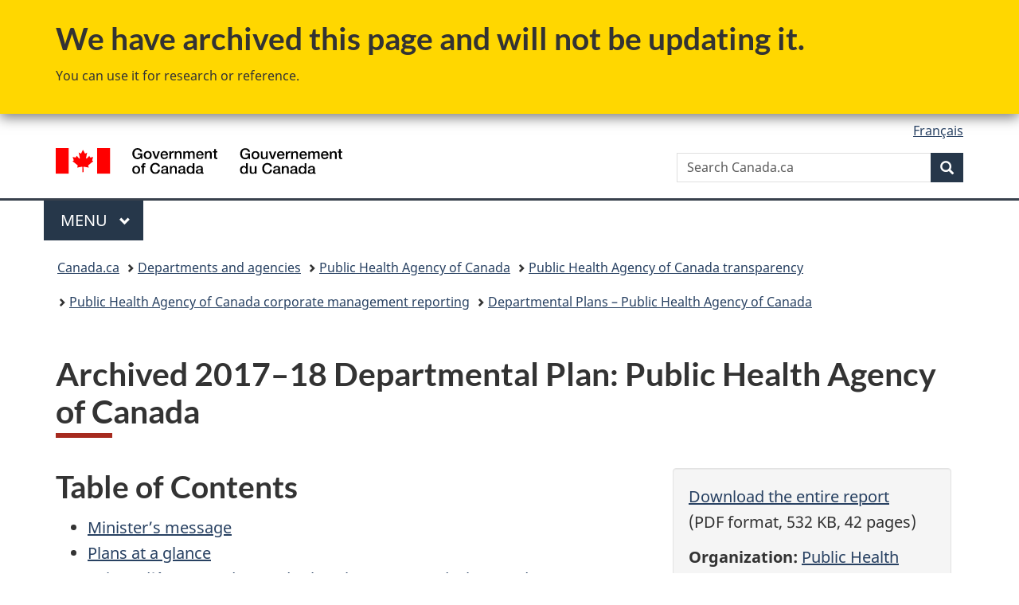

--- FILE ---
content_type: text/html;charset=utf-8
request_url: https://www.canada.ca/en/public-health/corporate/transparency/corporate-management-reporting/reports-plans-priorities/2017-2018-report-plans-priorities.html
body_size: 28829
content:
<!doctype html>


<html class="no-js" dir="ltr" lang="en" xmlns="http://www.w3.org/1999/xhtml">

<head prefix="og: http://ogp.me/ns#">
    
<meta http-equiv="X-UA-Compatible" content="IE=edge"/>
<meta charset="utf-8"/>
<title>Archived 2017–18 Departmental Plan: Public Health Agency of Canada - Canada.ca</title>
<meta content="width=device-width,initial-scale=1" name="viewport"/>


	<link rel="schema.dcterms" href="http://purl.org/dc/terms/"/>
	<link rel="canonical" href="https://www.canada.ca/en/public-health/corporate/transparency/corporate-management-reporting/reports-plans-priorities/2017-2018-report-plans-priorities.html"/>
    <link rel="alternate" hreflang="en" href="https://www.canada.ca/en/public-health/corporate/transparency/corporate-management-reporting/reports-plans-priorities/2017-2018-report-plans-priorities.html"/>
	
        <link rel="alternate" hreflang="fr" href="https://www.canada.ca/fr/sante-publique/organisation/transparence/rapports-gestion/rapport-plans-priorites/2017-2018-rapport-plans-priorites.html"/>
	
	
		<meta name="description" content="Annual reports on our priorities, programs, expected results and expenditure plans."/>
	
	
		<meta name="keywords" content="health"/>
	
	
		<meta name="author" content="Public Health Agency of Canada"/>
	
	
		<meta name="dcterms.title" content="Archived 2017–18 Departmental Plan: Public Health Agency of Canada"/>
	
	
		<meta name="dcterms.description" content="Annual reports on our priorities, programs, expected results and expenditure plans."/>
	
	
		<meta name="dcterms.creator" content="Public Health Agency of Canada"/>
	
	
	
		<meta name="dcterms.language" title="ISO639-2/T" content="eng"/>
	
	
		<meta name="dcterms.subject" title="gccore" content="Health and Safety"/>
	
	
		<meta name="dcterms.issued" title="W3CDTF" content="2017-03-09"/>
	
	
		<meta name="dcterms.modified" title="W3CDTF" content="2025-05-30"/>
	
	
	
		<meta name="dcterms.spatial" content="Canada"/>
	
	
		<meta name="dcterms.type" content="report on plans and priorities"/>
	
	
		<meta name="robots" content="noindex"/>
	
	
	
	
		<meta name="dcterms.identifier" content="Public_Health_Agency_of_Canada"/>
	
	
	
        



	<meta prefix="fb: https://www.facebook.com/2008/fbml" property="fb:pages" content="378967748836213, 160339344047502, 184605778338568, 237796269600506, 10860597051, 14498271095, 209857686718, 160504807323251, 111156792247197, 113429762015861, 502566449790031, 312292485564363, 1471831713076413, 22724568071, 17294463927, 1442463402719857, 247990812241506, 730097607131117, 1142481292546228, 1765602380419601, 131514060764735, 307780276294187, 427238637642566, 525934210910141, 1016214671785090, 192657607776229, 586856208161152, 1146080748799944, 408143085978521, 490290084411688, 163828286987751, 565688503775086, 460123390028, 318424514044, 632493333805962, 370233926766473, 173004244677, 1562729973959056, 362400293941960, 769857139754987, 167891083224996, 466882737009651, 126404198009505, 135409166525475, 664638680273646, 169011506491295, 217171551640146, 182842831756930, 1464645710444681, 218822426028, 218740415905, 123326971154939, 125058490980757, 1062292210514762, 1768389106741505, 310939332270090, 285960408117397, 985916134909087, 655533774808209, 1522633664630497, 686814348097821, 230798677012118, 320520588000085, 103201203106202, 273375356172196, 61263506236, 353102841161, 1061339807224729, 1090791104267764, 395867780593657, 1597876400459657, 388427768185631, 937815283021844, 207409132619743, 1952090675003143, 206529629372368, 218566908564369, 175257766291975, 118472908172897, 767088219985590, 478573952173735, 465264530180856, 317418191615817, 428040827230778, 222493134493922, 196833853688656, 194633827256676, 252002641498535, 398018420213195, 265626156847421, 202442683196210, 384350631577399, 385499078129720, 178433945604162, 398240836869162, 326182960762584, 354672164565195, 375081249171867, 333050716732105, 118996871563050, 240349086055056, 119579301504003, 185184131584797, 333647780005544, 306255172770146, 369589566399283, 117461228379000, 349774478396157, 201995959908210, 307017162692056, 145928592172074, 122656527842056">


	


    


	<script src="//assets.adobedtm.com/be5dfd287373/abb618326704/launch-3eac5e076135.min.js"></script>










<link rel="stylesheet" href="https://use.fontawesome.com/releases/v5.15.4/css/all.css" integrity="sha256-mUZM63G8m73Mcidfrv5E+Y61y7a12O5mW4ezU3bxqW4=" crossorigin="anonymous"/>
<script blocking="render" src="/etc/designs/canada/wet-boew/js/gcdsloader.min.js"></script>
<link rel="stylesheet" href="/etc/designs/canada/wet-boew/css/theme.min.css"/>
<link href="/etc/designs/canada/wet-boew/assets/favicon.ico" rel="icon" type="image/x-icon"/>
<noscript><link rel="stylesheet" href="/etc/designs/canada/wet-boew/css/noscript.min.css"/></noscript>







                              <script>!function(a){var e="https://s.go-mpulse.net/boomerang/",t="addEventListener";if("False"=="True")a.BOOMR_config=a.BOOMR_config||{},a.BOOMR_config.PageParams=a.BOOMR_config.PageParams||{},a.BOOMR_config.PageParams.pci=!0,e="https://s2.go-mpulse.net/boomerang/";if(window.BOOMR_API_key="KBFUZ-C9D7G-RB8SX-GRGEN-HGMC9",function(){function n(e){a.BOOMR_onload=e&&e.timeStamp||(new Date).getTime()}if(!a.BOOMR||!a.BOOMR.version&&!a.BOOMR.snippetExecuted){a.BOOMR=a.BOOMR||{},a.BOOMR.snippetExecuted=!0;var i,_,o,r=document.createElement("iframe");if(a[t])a[t]("load",n,!1);else if(a.attachEvent)a.attachEvent("onload",n);r.src="javascript:void(0)",r.title="",r.role="presentation",(r.frameElement||r).style.cssText="width:0;height:0;border:0;display:none;",o=document.getElementsByTagName("script")[0],o.parentNode.insertBefore(r,o);try{_=r.contentWindow.document}catch(O){i=document.domain,r.src="javascript:var d=document.open();d.domain='"+i+"';void(0);",_=r.contentWindow.document}_.open()._l=function(){var a=this.createElement("script");if(i)this.domain=i;a.id="boomr-if-as",a.src=e+"KBFUZ-C9D7G-RB8SX-GRGEN-HGMC9",BOOMR_lstart=(new Date).getTime(),this.body.appendChild(a)},_.write("<bo"+'dy onload="document._l();">'),_.close()}}(),"".length>0)if(a&&"performance"in a&&a.performance&&"function"==typeof a.performance.setResourceTimingBufferSize)a.performance.setResourceTimingBufferSize();!function(){if(BOOMR=a.BOOMR||{},BOOMR.plugins=BOOMR.plugins||{},!BOOMR.plugins.AK){var e=""=="true"?1:0,t="",n="aoafo2ycc2txg2lrkpha-f-c1d648017-clientnsv4-s.akamaihd.net",i="false"=="true"?2:1,_={"ak.v":"39","ak.cp":"780901","ak.ai":parseInt("231651",10),"ak.ol":"0","ak.cr":8,"ak.ipv":4,"ak.proto":"h2","ak.rid":"1b72b4ef","ak.r":51208,"ak.a2":e,"ak.m":"dscb","ak.n":"essl","ak.bpcip":"3.128.87.0","ak.cport":57706,"ak.gh":"23.209.83.15","ak.quicv":"","ak.tlsv":"tls1.3","ak.0rtt":"","ak.0rtt.ed":"","ak.csrc":"-","ak.acc":"","ak.t":"1769034702","ak.ak":"hOBiQwZUYzCg5VSAfCLimQ==iYiMb3ooXFTD/xkLFo5s6lqRtPLSxBJsB8zFm3mOLhKPBd3jf4xMNPv4p2RdHrS31FOtki+vG54JhejKsm+xovQrqqIj0i5LFWbqRYC4GT5Q8gYcio4XxbcjM64Mdh4WiomjH2p1AbtdRukjTIwdI+vU+YcxZtfUt0tXe6qgsgffG//iW5FPr7DiUYFJB6+FcaIvTPPae4HG/xO1ReIjOSeLEbm0qiFlHcjC2nVTSuGYtAY0uCJxLnwjsdH+mpiJUMVbZYxDRQekkepnbS2TkpcK0ZPke/AVze3xYyc9TcHKWiEKOqKpkFOFbm0PkEgMiOQkzoidVjimOIkBZj76/irkaOtg+ADR99B1F4TiYEyrtCl7tTyxVFGa27iUV2hb2ivYc7HaPqElN77owx/1ELWRTXr4T57e1QFCCoHgBA0=","ak.pv":"820","ak.dpoabenc":"","ak.tf":i};if(""!==t)_["ak.ruds"]=t;var o={i:!1,av:function(e){var t="http.initiator";if(e&&(!e[t]||"spa_hard"===e[t]))_["ak.feo"]=void 0!==a.aFeoApplied?1:0,BOOMR.addVar(_)},rv:function(){var a=["ak.bpcip","ak.cport","ak.cr","ak.csrc","ak.gh","ak.ipv","ak.m","ak.n","ak.ol","ak.proto","ak.quicv","ak.tlsv","ak.0rtt","ak.0rtt.ed","ak.r","ak.acc","ak.t","ak.tf"];BOOMR.removeVar(a)}};BOOMR.plugins.AK={akVars:_,akDNSPreFetchDomain:n,init:function(){if(!o.i){var a=BOOMR.subscribe;a("before_beacon",o.av,null,null),a("onbeacon",o.rv,null,null),o.i=!0}return this},is_complete:function(){return!0}}}}()}(window);</script></head>

<body vocab="http://schema.org/" typeof="WebPage" resource="#wb-webpage" class="archive ">

    




    
        
        
        <div class="newpar new section">

</div>

    
        
        
        <div class="par iparys_inherited">

    
    
    
    
        
        
        <div class="global-header"><nav><ul id="wb-tphp">
	<li class="wb-slc"><a class="wb-sl" href="#wb-cont">Skip to main content</a></li>
	<li class="wb-slc"><a class="wb-sl" href="#wb-info">Skip to &#34;About government&#34;</a></li>
	
</ul></nav>
<div class="mwsgeneric-base-html parbase section">



    <section class="gc-archv">
	<div class="container">
		<h2>We have archived this page and will not be updating it.</h2>
		<p>You can use it for research or reference.</p>
	</div>
</section>


</div>


<header>
	<div id="wb-bnr" class="container">
		<div class="row">
			
			<section id="wb-lng" class="col-xs-3 col-sm-12 pull-right text-right">
    <h2 class="wb-inv">Language selection</h2>
    <div class="row">
        <div class="col-md-12">
            <ul class="list-inline mrgn-bttm-0">
                <li>
                    <a lang="fr" href="/fr/sante-publique/organisation/transparence/rapports-gestion/rapport-plans-priorites/2017-2018-rapport-plans-priorites.html">
                        
                            <span class="hidden-xs" translate="no">Fran&ccedil;ais</span>
                            <abbr title="Fran&ccedil;ais" class="visible-xs h3 mrgn-tp-sm mrgn-bttm-0 text-uppercase" translate="no">fr</abbr>
                        
                        
                    </a>
                </li>
                
                
            </ul>
        </div>
    </div>
</section>
				<div class="brand col-xs-9 col-sm-5 col-md-4" property="publisher" resource="#wb-publisher" typeof="GovernmentOrganization">
					
                    
					
						
						<a href="/en.html" property="url">
							<img src="/etc/designs/canada/wet-boew/assets/sig-blk-en.svg" alt="Government of Canada" property="logo"/>
							<span class="wb-inv"> /
								
								<span lang="fr">Gouvernement du Canada</span>
							</span>
						</a>
					
					<meta property="name" content="Government of Canada"/>
					<meta property="areaServed" typeof="Country" content="Canada"/>
					<link property="logo" href="/etc/designs/canada/wet-boew/assets/wmms-blk.svg"/>
				</div>
				<section id="wb-srch" class="col-lg-offset-4 col-md-offset-4 col-sm-offset-2 col-xs-12 col-sm-5 col-md-4">
					<h2>Search</h2>
					
<form action="/en/sr/srb.html" method="get" name="cse-search-box" role="search">
	<div class="form-group wb-srch-qry">
		
		    <label for="wb-srch-q" class="wb-inv">Search Canada.ca</label>
			<input id="wb-srch-q" list="wb-srch-q-ac" class="wb-srch-q form-control" name="q" type="search" value="" size="34" maxlength="170" placeholder="Search Canada.ca"/>
		    
		

		<datalist id="wb-srch-q-ac">
		</datalist>
	</div>
	<div class="form-group submit">
	<button type="submit" id="wb-srch-sub" class="btn btn-primary btn-small" name="wb-srch-sub"><span class="glyphicon-search glyphicon"></span><span class="wb-inv">Search</span></button>
	</div>
</form>

				</section>
		</div>
	</div>
	<hr/>
	
	<div class="container"><div class="row">
		
        <div class="col-md-8">
        <nav class="gcweb-menu" typeof="SiteNavigationElement">
		<h2 class="wb-inv">Menu</h2>
		<button type="button" aria-haspopup="true" aria-expanded="false"><span class="wb-inv">Main </span>Menu <span class="expicon glyphicon glyphicon-chevron-down"></span></button>
<ul role="menu" aria-orientation="vertical" data-ajax-replace="/content/dam/canada/sitemenu/sitemenu-v2-en.html">
	<li role="presentation"><a role="menuitem" tabindex="-1" href="https://www.canada.ca/en/services/jobs.html">Jobs and the workplace</a></li>
	<li role="presentation"><a role="menuitem" tabindex="-1" href="https://www.canada.ca/en/services/immigration-citizenship.html">Immigration and citizenship</a></li>
	<li role="presentation"><a role="menuitem" tabindex="-1" href="https://travel.gc.ca/">Travel and tourism</a></li>
	<li role="presentation"><a role="menuitem" tabindex="-1" href="https://www.canada.ca/en/services/business.html">Business and industry</a></li>
	<li role="presentation"><a role="menuitem" tabindex="-1" href="https://www.canada.ca/en/services/benefits.html">Benefits</a></li>
	<li role="presentation"><a role="menuitem" tabindex="-1" href="https://www.canada.ca/en/services/health.html">Health</a></li>
	<li role="presentation"><a role="menuitem" tabindex="-1" href="https://www.canada.ca/en/services/taxes.html">Taxes</a></li>
	<li role="presentation"><a role="menuitem" tabindex="-1" href="https://www.canada.ca/en/services/environment.html">Environment and natural resources</a></li>
	<li role="presentation"><a role="menuitem" tabindex="-1" href="https://www.canada.ca/en/services/defence.html">National security and defence</a></li>
	<li role="presentation"><a role="menuitem" tabindex="-1" href="https://www.canada.ca/en/services/culture.html">Culture, history and sport</a></li>
	<li role="presentation"><a role="menuitem" tabindex="-1" href="https://www.canada.ca/en/services/policing.html">Policing, justice and emergencies</a></li>
	<li role="presentation"><a role="menuitem" tabindex="-1" href="https://www.canada.ca/en/services/transport.html">Transport and infrastructure</a></li>
	<li role="presentation"><a role="menuitem" tabindex="-1" href="https://www.international.gc.ca/world-monde/index.aspx?lang=eng">Canada and the world</a></li>
	<li role="presentation"><a role="menuitem" tabindex="-1" href="https://www.canada.ca/en/services/finance.html">Money and finances</a></li>
	<li role="presentation"><a role="menuitem" tabindex="-1" href="https://www.canada.ca/en/services/science.html">Science and innovation</a></li>
	<li role="presentation"><a role="menuitem" tabindex="-1" href="https://www.canada.ca/en/services/life-events.html">Manage life events</a></li>
</ul>

		
        </nav>   
        </div>
		
		
		
    </div></div>
	
		<nav id="wb-bc" property="breadcrumb"><h2 class="wb-inv">You are here:</h2><div class="container"><ol class="breadcrumb">
<li><a href='/en.html'>Canada.ca</a></li>
<li><a href='/en/government/dept.html'>Departments and agencies</a></li>
<li><a href='/en/public-health.html'>Public Health Agency of Canada</a></li>
<li><a href='/en/public-health/corporate/transparency.html'>Public Health Agency of Canada transparency</a></li>
<li><a href='/en/public-health/corporate/transparency/corporate-management-reporting.html'>Public Health Agency of Canada corporate management reporting</a></li>
<li><a href='/en/public-health/corporate/transparency/corporate-management-reporting/reports-plans-priorities.html'>Departmental Plans – Public Health Agency of Canada</a></li>
</ol></div></nav>


	

  
</header>
</div>

    

</div>

    




	



    
    

    
    
        <main property="mainContentOfPage" resource="#wb-main" typeof="WebPageElement" class="container">
            
            <div class="mwstitle section">

    <h1 property="name" id="wb-cont" dir="ltr">
Archived 2017–18 Departmental Plan: Public Health Agency of Canada</h1>
	</div>
<div class="mwsgeneric-base-html parbase section">



    <div class="col-xs-12 col-sm-4 pull-right">
  <div class="well">
   
      
        <p><a href="/content/dam/phac-aspc/documents/corporate/transparency/corporate-management-reporting/reports-plans-priorities/2017-2018-report-plans-priorities-eng.pdf">Download the entire report</a><br>
          (PDF format, 532 KB, 42 pages)</p>

    <p><strong>Organization:</strong> <a href="/en/public-health.html">Public Health Agency of Canada</a></p>
    <p><strong>Published:</strong> 2017-03-09</p>
  </div>
</div>
<h2>Table of Contents</h2>
<ul>
  <li><a href="#a1">Minister’s message</a></li>
  <li><a href="#a2">Plans at a glance</a></li>
  <li><a href="#a3">Raison d’être, mandate and role: who we are and what we do</a>
    <ul>
      <li><a href="#a31">Raison d’être</a></li>
      <li><a href="#a32">Mandate and role</a></li>
    </ul>
  </li>
  <li><a href="#a4">Operating context: conditions affecting our work</a></li>
  <li><a href="#a5">Key risks: things that could affect our ability to achieve our plans and results</a></li>
  <li><a href="#a6">Planned results: what we want to achieve this year and beyond</a>
    <ul>
      <li><a href="#a61">Program 1.1: Public Health Infrastructure</a></li>
      <li><a href="#a62">Program 1.2: Health Promotion and Disease Prevention</a></li>
      <li><a href="#a63">Program 1.3: Health Security</a></li>
      <li><a href="#a64">Internal Services</a></li>
    </ul>
  </li>
  <li><a href="#a7">Spending and human resources</a>
    <ul>
      <li><a href="#a71">Planned spending</a></li>
      <li><a href="#a72">Planned human resources</a></li>
      <li><a href="#a73">Estimates by vote</a></li>
      <li><a href="#a74">Future-Oriented Condensed Statement of Operations</a></li>
    </ul>
  </li>
  <li><a href="#a8">Supplementary information</a>
    <ul>
      <li><a href="#a81">Corporate information</a></li>
      <li><a href="#a82">Supporting information on lower-level programs</a></li>
      <li><a href="#a83">Supplementary information tables</a></li>
      <li><a href="#a84">Federal tax expenditures</a></li>
      <li><a href="#a85">Organizational contact information</a></li>
    </ul>
  </li>
  <li><a href="#appa">Appendix A: definitions</a></li>
</ul>
<h2 id="a1">Minister's message</h2>
<div class="col-md-3 pull-right hidden-xs"><img src="/content/dam/hc-sc/images/corporate/jane-philpott-218x291.jpg" class="img-responsive" alt=""></div>
<p>Our 2017–18 Departmental Plan provides parliamentarians and Canadians with information on what we do and the results we are trying to achieve during the upcoming year. To improve reporting to Canadians, we are introducing a new, simplified report to replace the Report on Plans and Priorities.</p>
<p>The title of the report has been changed to reflect its purpose: to communicate our annual performance goals and the financial and human resources forecast to deliver those results. The report has also been restructured to tell a clearer, more straightforward and balanced story of the actual results we are trying to achieve, while continuing to provide transparency on how tax payers' dollars will be spent. We describe our programs and services for Canadians, our priorities for 2017–18, and how our work will fulfill our departmental mandate commitments and the government's priorities.</p>
<p>As stated in my <a href="http://pm.gc.ca/eng/minister-health-mandate-letter">mandate letter</a>, "when Canadians are in good physical and mental health, they are able to work better, be more productive, and contribute more fully to our economy while living healthier, happier lives." The planned results in this report focus on meeting the challenges of a complex, ever-changing health landscape, including addressing the needs of an aging population and capitalizing on advances in technology.</p>
<p>To help achieve positive results for Canadians, the Public Health Agency of Canada (PHAC) will invest in programs to: strengthen Canada's public health system; improve the overall health of the population through health promotion, and disease and injury prevention; and help prevent, prepare for, and respond to domestic and international health emergencies. To address the ongoing opioid crisis in Canada, PHAC will play a  leadership role at the federal level, working in close collaboration with  Health Canada, provinces, territories, and other partners.</p>
<p>PHAC will pursue  initiatives to increase immunization rates and collaborate with partners on the  harmonization of concussion management guidelines. As well, PHAC will continue  to work with community-based organizations and partners to address HIV,  hepatitis C, and related sexually transmitted and blood borne infections and  make progress against global targets. In addition, PHAC will work with  stakeholders to support mental wellness, and strengthen surveillance that  supports broader access to data related to infectious disease, chronic disease,  and injury prevention. PHAC will also work with partners to sustain positive  health behaviour while addressing the risk factors that underlie major chronic  diseases.</p>
<p>In a world overflowing with data, significant advantage goes to those who can make the best use of it. PHAC's scientific, research, and surveillance programs will continue to provide valuable evidence to inform program and policy development.</p>
<p>I look forward to working together with our partners and stakeholders to safeguard the well-being of all Canadians.</p>
<p><strong>The Honourable Jane Philpott, P.C., M.P.<br>
  Minister of Health</strong></p>
<h2 id="a2">Plans at a glance</h2>
<h3 id="priority_1">PHAC Priority 1: Strengthened public health capacity and science leadership</h3>
<p>The Government of Canada plays an essential role in supporting the public health of Canadians, and PHAC is a key player in carrying out that role. PHAC helps to improve the public health practices that directly affect Canadians by strengthening approaches to the undertaking of scientific research; providing oversight of the surveillance systems that enable public health concerns to be tracked, reported, and addressed; and building the evidence base that improves decision-making pertaining to public health matters.</p>
<p>Key planning highlights:</p>
<ul>
  <li>Improve national laboratory capacity to meet changing infectious disease research and testing needs by: developing and implementing innovative scientific tools and methods; increasing testing effectiveness; and providing leadership, training and guidance to stakeholders to build public health capacity across Canada; and</li>
  <li>Strengthen public health surveillance in Canada by collaborating with federal, provincial, and territorial (F/P/T) partners in implementing the Action Plan of the Blueprint for a Federated System for Public Health Surveillance in Canada.</li>
</ul>
<h3 id="priority_2">PHAC Priority 2: Leadership on health promotion and disease prevention</h3>
<p>The Government of Canada recognizes that social, economic and environmental conditions can affect Canadians' health status and can increase the potential for disease. PHAC is a focal point for federal government action to address these realities. By focusing on building a stronger evidence base through surveillance, understanding the health interventions that work, and collaborating with stakeholders across Canada and internationally, PHAC provides governments, health providers and individual Canadians with the knowledge to support informed decision-making.</p>
<p>Key planning highlights:</p>
<ul>
  <li>Identify and implement public health intervention approaches related to sexually transmitted and blood borne infections (STBBIs) to contribute to progress on global health targets by 2020, including increasing the number of individuals who are aware of their status and have access to treatment;</li>
  <li>Release the Pan-Canadian Framework for Action to Address Antimicrobial Resistance (AMR) in 2017–18, followed by the development of a detailed action plan to address health threats from AMR;</li>
  <li>Improve Canada's immunization coverage and reduce vaccine-preventable disease (VPD) rates by: updating national goals for VPD rates and immunization coverage; improving Canada's ability to measure immunization coverage and identify under- and unimmunized populations; and creating a funding program focused on increasing immunization acceptance and uptake;</li>
  <li>Support the harmonization of concussion guidelines and protocols, as well as raise awareness among athletes, parents, and coaches around concussion prevention, early identification, and management; and</li>
  <li>Strengthen surveillance to provide comprehensive and timely information on positive mental health, mental illness, suicide deaths, and attempts. This includes collaborating with partners on mental health surveillance and advancing the strategic objectives of the <a href="http://www.healthycanadians.gc.ca/publications/healthy-living-vie-saine/framework-suicide-cadre-suicide/index-eng.php">Federal Framework for Suicide Prevention</a>.</li>
</ul>
<h3 id="priority_3">PHAC Priority 3: Enhanced public health security</h3>
<p>The Government of Canada works closely with partners and stakeholders to identify, develop, and implement measures that protect the health and safety of Canadians every day. PHAC focuses on preparing for, and responding to, public health events and emergencies, mitigating travel related public health risks, and regulating pathogens and toxins in Canada. PHAC also works with stakeholders to deal with the public health implications of broader global threats to public health, such as climate change, and other naturally occurring, deliberate, or accidental threats.</p>
<p>Key planning highlights:</p>
<ul>
  <li>Enhance PHAC's ability to rapidly mobilize trained public health personnel in case of future public health events and emergencies in light of lessons learned from recent disease outbreaks such as Ebola and Zika;</li>
  <li>Make targeted investments in medical countermeasures for the National Emergency Strategic Stockpile so that Canada is better prepared to respond to priority biological, chemical and radiological events and other emergencies;</li>
  <li>Work with P/T partners to approve and implement the Federal-Provincial-Territorial Emergency Response Plan for the Health Sector; and</li>
  <li>Improve the delivery of border and travel health programs to better prevent and address travel-related public health risks.</li>
</ul>
<h3 id="priority_4">PHAC Priority 4: Excellence and innovation in management</h3>
<p>The Government has committed to delivering open, transparent and effective public services. PHAC upholds this commitment by pursuing innovation and continuous improvement in the design and delivery of its programs and services. PHAC strives to create an environment that cultivates effective management, engagement, teamwork and professional development opportunities required of a high-performing organization.</p>
<p>Key planning highlights:</p>
<ul>
  <li>Promote a corporate culture that supports workplace well-being, employment equity, and healthy working relationships;</li>
  <li>Foster a culture of high performance through: employee career development; Post-Secondary Recruitment; the Performance Management Initiative; and the continued implementation of the Canada School of Public Service learning model and Career Connexions; and</li>
  <li>Continue to support innovative employee engagement and change management activities through Blueprint 2020 and Public Service Employee Survey-related initiatives.</li>
</ul>
<p>For more information on PHAC's plans, priorities, and planned results, see the "<a href="#a6">Planned results</a>" section of this report.</p>
<h2 id="a3">Raison d'être, mandate and role: who we are and what we do</h2>
<h3 id="a31">Raison d'être</h3>
<p>Public health involves the organized efforts of society that aim to keep people healthy and to prevent illness, injury and premature death. The <a href="http://www.phac-aspc.gc.ca/index-eng.php">Public Health Agency of Canada</a>  (PHAC) has put in place programs, services and policies to help protect and promote the health of all Canadians and residents of Canada. In Canada, public health is a responsibility that is shared by all three levels of government in collaboration with the private sector, non-governmental organizations, health professionals and the public.</p>
<p>In September 2004, PHAC was created within the federal <a href="http://www.hc-sc.gc.ca/ahc-asc/minist/portfolio/index-eng.php">Health Portfolio</a>  to deliver on the Government of Canada's commitment to increase its focus on public health in order to help protect and improve the health and safety of all Canadians and to contribute to strengthening public health capacities across Canada.</p>
<h3 id="a32">Mandate and role</h3>
<p>PHAC has the responsibility to:</p>
<ul>
  <li>Contribute to the prevention of disease and injury, and to the promotion of health;</li>
  <li>Enhance surveillance information and expand the knowledge of disease and injury in Canada;</li>
  <li>Provide federal leadership and accountability in managing national public health events;</li>
  <li>Strengthen intergovernmental collaboration on public health and facilitate national approaches to public health policy and planning; and</li>
  <li>Serve as a central point for sharing public health expertise across Canada and with international partners, and to use this knowledge to inform and support Canada's public health priorities.</li>
</ul>
<p>For more general information about the department, see the "<a href="#a8">Supplementary information</a>" section of this report. For more information on the department's organizational mandate letter commitments, see the Minister's mandate letter on the <a href="http://pm.gc.ca/eng/mandate-letters">Prime Minister of Canada's website</a>.</p>
<h2 id="a4">Operating context: conditions affecting our work</h2>
<p>PHAC operates in a complex, interconnected, and evolving environment where drivers such as social determinants of health, climate change, and advancements in technology impact Canadians. For instance, global supply chains and rapid international transportation systems move goods and people across national borders, carrying with them the risk that a health threat, emerging from somewhere in the world, could enter Canada. Similarly, climate change presents a range of risks, from the spread of specific diseases to extreme weather events.</p>
<p>Although Canada is one of the healthiest countries in the world, health inequalities persist. While the life expectancy of Canadians is higher than ever, not all experience the same health status. Vulnerable populations (such as low-income families, children, Indigenous peoples, and the elderly) face heightened risks of poor health outcomes, including chronic and infectious disease, injury, mental illness, and obesity.</p>
<p>Canada will continue to face some persistent public health challenges in the coming years. For example, rising rates of chronic diseases (the cause of 65% of all deaths in Canada each year); the frequency of infectious disease outbreaks and re-emergence of vaccine-preventable diseases; rising obesity rates; increasing mental health issues; an aging population; and the spread of drug-resistant organisms will influence the ability of PHAC's programs to deliver and achieve results for Canadians.</p>
<p>Unforeseen public health events mean that PHAC must continue to have the capacity to rapidly and effectively respond. To do so, credible and timely data is required to support evidence-based decision making. Technology provides PHAC and its partners and stakeholders with a wide range of resources to address public health issues. As technology continues to advance, its role in public health will also change. The wide range of available technologies will continue to be used in educating, informing, training, and communicating with both individuals and public health professionals; in surveillance and data collection for detecting infectious disease outbreaks; in monitoring of chronic disease and injuries; in improving the speed and accuracy of diagnoses; and in providing new and more effective treatments.</p>
<p>Public health is a shared responsibility. By improving its understanding of the priorities, activities, and concerns of partners and stakeholders (e.g., provinces and territories), PHAC will be better able to adapt its programs to respect the diversity across Canada. PHAC's commitment to accountability, openness, and results will help foster these important multi-sectoral collaborations and the solutions needed to help improve the health of Canadians.</p>
<h2 id="a5">Key risks: things that could affect our ability to achieve our plans and results</h2>
<p>PHAC manages a range of risks in pursuing its mission to promote and protect the health of Canadians and in consideration of its operating context. The risks identified in the following table are drawn from PHAC's 2016–19 Corporate Risk Profile. These risks are ranked as having the greatest potential to significantly impact PHAC's ability to achieve its objectives, and having the most important potential health and safety consequences for Canadians in the event of a failure of any risk response strategy.</p>
<h3>Key risks</h3>
<h4 id="risk_1">Risk 1: Simultaneous Events/Large Event</h4>
<p>Risk Statement:</p>
<p>There is a risk that a significant or simultaneous public health event(s) may occur and PHAC may not have the scope and depth of workforce or the capacity and resources required to mobilize an effective and timely response, while maintaining its non-emergency obligations. This may hinder PHAC's role in providing leadership in the coordination and integration of the Health Portfolio's emergency preparedness and response functions, and implementation of other public health priorities.</p>
<p>Risk Drivers:</p>
<ul>
  <li>Ability to mobilize resources to support other stakeholders (e.g., provinces, territories, and international organizations);</li>
  <li>Availability of science and technical expertise to respond to public health events;</li>
  <li>Mobilizing PHAC capacity to respond to events, sustain existing priorities, and promote workplace wellness;</li>
  <li>Frequency, scope, and/or globalization of public health events; and</li>
  <li>Capacity of public health partners to address public health emergencies.</li>
</ul>
<p>Risk Response Strategies:</p>
<ul>
  <li>Update the Health Portfolio All-Hazards Risk and Capability Assessment to better understand public health capacity gaps and support prioritization of opportunities for enhanced preparedness;</li>
  <li>Increase PHAC's ability to rapidly mobilize personnel to respond to public health events/emergencies; and</li>
  <li>Leverage new technologies to foster greater information sharing and communication between stakeholders (e.g., online portals and the Canada Communicable Disease Report (CCDR) online).</li>
</ul>
<p>Link to the department's Programs:</p>
<ul>
  <li>1.1: Public Health Infrastructure</li>
  <li>1.3: Health Security</li>
</ul>
<p>Link to Mandate letter commitments or to government-wide and departmental priorities:</p>
<ul>
  <li>PHAC Priority: <a href="#priority_1">1</a> and <a href="#priority_3">3</a></li>
</ul>
<h4 id="risk_2">Risk 2: Access to Timely and Accurate Data</h4>
<p>Risk Statement:</p>
<p>There is a risk that, as the volume of and need for public health data increases both domestically and internationally, PHAC may not have access to timely, reliable and accurate information and/or data, nor the ability to undertake necessary data analysis, which could reduce effective evidence-based decision-making pertaining to public health matters.</p>
<p>Risk Drivers:</p>
<ul>
  <li>Information security;</li>
  <li>Information sharing legislation;</li>
  <li>Consistency and availability of F/P/T data;</li>
  <li>Data to support effective performance measurement and monitoring;</li>
  <li>Aging infrastructure, including Information Technology, mission-critical applications and procurement mechanisms; and</li>
  <li>Access to timely information (e.g., Vital Statistics; and data from the Canadian Institute for Health Information and Statistics Canada).</li>
</ul>
<p>Risk Response Strategies:</p>
<ul>
  <li>Work with P/T stakeholders to support timely information sharing and continued technology implementation (e.g., PulseNet Canada, the Canadian Public Health Lab network, and Canadian Chronic Disease Surveillance System, and the Electronic Canadian Hospital Injuries Reporting and Prevention Program);</li>
  <li>Collaborate with P/Ts to implement the Action Plan of the Blueprint for a Federated System for Public Health Surveillance in Canada with a focus on strengthening the infrastructure that supports public health surveillance; and</li>
  <li>Conduct assessments to improve the way PHAC uses, disseminates, and shares information in terms of the availability, usability, and uptake of PHAC reports and publications (e.g., CCDR, Health Promotion and Chronic Disease Prevention in Canada journal, surveillance reports, and guidance materials).</li>
</ul>
<p>Link to the department's Programs:</p>
<ul>
  <li>1.1: Public Health Infrastructure</li>
  <li>1.2: Health Promotion and Disease Prevention</li>
</ul>
<p>Link to Mandate letter commitments or to government-wide and departmental priorities:</p>
<ul>
  <li>PHAC Priority: <a href="#priority_1">1</a> and <a href="#priority_4">4</a></li>
</ul>
<h4 id="risk_3">Risk 3: Keeping up with the Changing External Environment</h4>
<p>Risk Statement:</p>
<p>There is a risk that PHAC may not be able to keep up with the rapid pace of change in the external environment. This may include advancements in communications, scientific discoveries and emerging public health technologies. This may hinder PHAC's ability to maintain its relevance, which could affect its ability to exhibit excellence and innovation in public health.</p>
<p>Risk Drivers:</p>
<ul>
  <li>Modernization&nbsp;of legislation, regulations and policies;</li>
  <li>Reputation, relationships with stakeholders and Canadians;</li>
  <li>Public communication and trust (social media, public interaction, etc.);</li>
  <li>Availability and access to public information on websites and other social media;</li>
  <li>Public health awareness and knowledge transfer;</li>
  <li>International or domestic adoption of new technologies; and</li>
  <li>Keeping pace with new discoveries.</li>
</ul>
<p>Risk Response Strategies:</p>
<ul>
  <li>Target the development and/or enhancement of innovative science and emerging laboratory technology and practices (e.g., genomics); and</li>
  <li>Translate research and evidence into information and tools that promote good health and prevent disease and injury.</li>
</ul>
<p>Link to the department's Programs:</p>
<ul>
  <li>1.1: Public Health Infrastructure</li>
  <li>1.2: Health Promotion and Disease Prevention</li>
  <li>1.3: Health Security</li>
</ul>
<p>Link to Mandate letter commitments or to government-wide and departmental priorities:</p>
<ul>
  <li>PHAC Priority: <a href="#priority_1">1</a>, <a href="#priority_2">2</a>, <a href="#priority_3">3</a>, and <a href="#priority_4">4</a></li>
</ul>
<h4 id="risk_4">Risk 4: Public Health Agency Physical Infrastructure</h4>
<p>Risk Statement:</p>
<p>There is a risk that without necessary and adequate infrastructure, as well as timely maintenance of, and investment in, facilities and assets, PHAC may be exposed to threats which could impact how PHAC will deliver on its mandate and objectives.</p>
<p>Risk Drivers:</p>
<ul>
  <li>Adopting and integrating technologies;</li>
  <li>Physical security; and</li>
  <li>Laboratory space.</li>
</ul>
<p>Risk Response Strategies:</p>
<ul>
  <li>Assess existing laboratory capacity as part of developing a strategy to make the best use of Canada's biocontainment laboratory facilities.</li>
</ul>
<p>Link to the department's Programs:</p>
<ul>
  <li>1.1: Public Health Infrastructure</li>
</ul>
<p>Link to Mandate letter commitments or to government-wide and departmental priorities:</p>
<ul>
  <li>PHAC Priority: <a href="#priority_1">1</a> and <a href="#priority_4">4</a></li>
</ul>
<h2 id="a6">Planned results: what we want to achieve this year and beyond</h2>
<p><strong>Programs</strong></p>
<h3 id="a61">Program 1.1: Public Health Infrastructure</h3>
<h4>Description</h4>
<p>The Public Health Infrastructure Program strengthens Canada's public health, workforce capability, information exchange, and federal, provincial and territorial networks, and scientific capacity. These infrastructure elements are necessary for effective public health practice and decision-making in Canada. The program works with federal, provincial and territorial stakeholders in planning for and building strategic and targeted investments in public health infrastructure, including public health research, training, tools, best practices, standards, and mechanisms to facilitate information exchange and coordinated action. Public health laboratories provide leadership in research, technical innovation, reference laboratory services, surveillance, outbreak response capacity and national laboratory coordination to inform public health policy and practice. Through these capacity-building mechanisms and scientific expertise, the Government of Canada facilitates effective coordination and timely public health interventions which are essential to having an integrated and evidence-based national public health system based on excellence in science. Key stakeholders include local, regional, provincial, national and international, public health organizations, practitioners and policy makers, researchers and academics, professional associations and non-governmental organizations.</p>
<h4>Planning highlights</h4>
<p>Efforts under this Program will contribute to meeting PHAC's priorities as well as manage Risks <a href="#risk_1">1</a>, <a href="#risk_3">3</a>, and <a href="#risk_4">4</a> described in the key risks section.</p>
<p><strong>Scientific and Laboratory Capacity</strong></p>
<p>Over the past three years, PHAC has exceeded performance targets for accredited reference laboratory testing, but must continually innovate and adapt its science and technology capacity to maintain readiness. As such, PHAC will continue to improve national laboratory capacity to meet changing infectious disease research and testing needs by: developing and implementing innovative scientific tools and methods; increasing testing effectiveness; and providing leadership, training, and guidance to stakeholders across Canada.</p>
<p><strong>Public Health Surveillance, Information, and Networks</strong></p>
<p>Building on the federal/provincial/territorial (F/P/T) Multilateral Information Sharing Agreement, PHAC will strengthen public health surveillance in Canada by collaborating with F/P/T partners in implementing the Action Plan of the Blueprint for a Federated System for Public Health Surveillance in Canada.</p>
<p><strong>Public Health Capacity</strong></p>
<p>PHAC will prepare for an <a href="http://www.who.int/ihr/publications/WHO_HSE_GCR_2016_2/en/" rel="external">international evaluation</a> of Canada's capacity to prevent, detect, and rapidly respond to public health threats, which is expected to identify opportunities for enhanced preparedness, response, and action.</p>
<table class="table table-condensed table-striped table-hover table-bordered">
  <caption class="text-left">
  Planned results
  </caption>
  <thead>
    <tr class="bg-primary">
      <th rowspan="2" id="t1hc1">Expected results</th>
      <th rowspan="2" id="t1hc2">Performance indicators</th>
      <th rowspan="2" id="t1hc3">Target</th>
      <th rowspan="2" id="t1hc4">Date to achieve target</th>
      <th colspan="3" id="t1hc5">Actual results</th>
    </tr>
    <tr class="bg-primary">
      <th id="t1hc6" headers="t1hc5">2013–14</th>
      <th id="t1hc7" headers="t1hc5">2014–15</th>
      <th id="t1hc8" headers="t1hc5">2015–16</th>
    </tr>
  </thead>
  <tbody>
    <tr>
      <td headers="t1hc1">Canada has the public health system infrastructure to manage public health risks of domestic and international concern</td>
      <td headers="t1hc2">Level of Canada's compliance with the public health capacity requirements outlined in the International Health Regulations</td>
      <td headers="t1hc3">2</td>
      <td headers="t1hc4">March 31, 2017</td>
      <td headers="t1hc5 t1hc6">2</td>
      <td headers="t1hc5 t1hc7">2</td>
      <td headers="t1hc5 t1hc8">2</td>
    </tr>
    <tr>
      <td rowspan="2" headers="t1hc1">Public health professionals have timely access to peer reviewed laboratory and surveillance publications to inform public health action</td>
      <td headers="t1hc2">Number of citations referencing Agency laboratory research publications</td>
      <td headers="t1hc3">1,800</td>
      <td headers="t1hc4">March 31, 2017</td>
      <td headers="t1hc5 t1hc6">1,921</td>
      <td headers="t1hc5 t1hc7">2,138</td>
      <td headers="t1hc5 t1hc8">2,850</td>
    </tr>
    <tr>
      <td headers="t1hc2">Percent of accredited reference laboratory tests conducted within the specified turnaround times</td>
      <td headers="t1hc3">95</td>
      <td headers="t1hc4">March 31, 2017</td>
      <td headers="t1hc5 t1hc6">95.3</td>
      <td headers="t1hc5 t1hc7">95.78</td>
      <td headers="t1hc5 t1hc8">96.6</td>
    </tr>
  </tbody>
</table>
<table class="table table-condensed table-striped table-hover table-bordered">
  <caption class="text-left">
  Budgetary financial resources (dollars)
  </caption>
  <thead>
    <tr class="bg-primary">
      <th scope="col">2017–18 <br>
        Main Estimates</th>
      <th scope="col">2017–18 <br>
        Planned spending</th>
      <th scope="col">2018–19 <br>
        Planned spending</th>
      <th scope="col">2019–20 <br>
        Planned spending</th>
    </tr>
  </thead>
  <tbody>
    <tr>
      <td>110,828,058</td>
      <td>110,828,058</td>
      <td>106,957,378</td>
      <td>106,114,663</td>
    </tr>
  </tbody>
</table>
<table class="table table-condensed table-striped table-hover table-bordered">
  <caption class="text-left">
  Human resources (full-time equivalents [FTEs])
  </caption>
  <thead>
    <tr class="bg-primary">
      <th scope="col">2017–18<br>
        Planned FTEs</th>
      <th scope="col">2018–19<br>
        Planned FTEs</th>
      <th scope="col">2019–20<br>
        Planned FTEs</th>
    </tr>
  </thead>
  <tfoot>
    <tr>
      <td>735</td>
      <td>729</td>
      <td>728</td>
    </tr>
  </tfoot>
</table>
<h3 id="a62">Program 1.2: Health Promotion and Disease Prevention</h3>
<h4>Description</h4>
<p>The Health Promotion and Disease Prevention Program aims to improve the overall health of the population--with additional focus on those that are most vulnerable--by promoting healthy development among children, adults and seniors, reducing health inequalities, and preventing and mitigating the impact of chronic disease and injury, as well as infectious diseases. Working in collaboration with provinces, territories, and stakeholders, the Program develops and implements federal aspects of frameworks and strategies (e.g., Curbing Childhood Obesity: A Federal, Provincial and Territorial Framework for Action to Promote Healthy Weights, national approaches to addressing immunization) geared toward promoting health and preventing disease. The Program carries out primary public health functions of health promotion, surveillance, science and research on diseases and associated risk and protective factors to inform evidenced-based frameworks, strategies, and interventions.</p>
<h4>Planning highlights</h4>
<p>Efforts under this Program will contribute to meeting PHAC's priorities as well as to managing Risks <a href="#risk_2">2</a> and <a href="#risk_3">3</a> described in the key risks section. In addition, this Program will contribute to the Minister's mandate letter commitments.</p>
<p><strong>Infectious Diseases and Immunization</strong></p>
<p>Past evaluations have indicated that the Government of Canada's investments have effectively contributed to the prevention and control of some sexually transmitted and blood borne infections (STBBIs). However, new HIV and hepatitis C infections continue to occur among certain populations. By working with P/T partners and through the engagement of stakeholders, PHAC will identify and implement public health interventions to address STBBIs.</p>
<p>The release of the Pan-Canadian Framework for Action to Address Antimicrobial Resistance (AMR) in Canada will be followed by the development of a detailed action plan, with work likely to extend into 2018–19. PHAC will continue to be a catalyst for Canadian action on AMR priorities, including achieving stakeholder consensus on key indicators and targets for reducing antimicrobial resistance, promoting appropriate antimicrobial use, and advancing commitments made in the action plan. Through the Canadian Antimicrobial Resistance Surveillance System, PHAC will provide the evidence to inform efforts under the Framework.</p>
<p>PHAC will continue to deliver science and public health action related to vector-borne diseases. Supporting activities include: publishing the Federal Framework on Lyme Disease; undertaking surveillance and risk assessments for diseases that may emerge with climate change; and distributing educational materials to reduce infectious disease risks to Canadians.</p>
<p>The Government of Canada is committed to improving Canada's immunization coverage rates. To support this effort, PHAC will use Budget 2016 funding to: update national vaccine-preventable diseases (VPD) rate targets and immunization coverage goals; improve Canada's ability to identify under- and unimmunized populations; and create a funding program focused on increasing immunization acceptance and uptake. A recent evaluation confirmed that PHAC activities in surveillance reporting, vaccine safety monitoring, and vaccine supply and research coordination, contributed to a coordinated and effective response.</p>
<p>Salmonella rates have shown an increase over the last three years due to the ongoing incidence of Salmonella Enteriditis. PHAC will work with the F/P/T Food Safety Committee Joint Government/Industry Working group to implement long-term solutions that mitigate Salmonella Enteriditis and lower disease rates.</p>
<p>Canada has one of the lowest rates of tuberculosis (TB) in the world, but it still remains a challenge among Indigenous peoples. Stigma resulting from complex historical, political, and social contexts continues to be a barrier to TB prevention and control efforts. Building on lessons from previous interventions, PHAC will work with partners to develop and implement projects aimed at reducing stigma and ultimately, the burden of TB in high-incidence Indigenous communities on- and off-reserve.</p>
<p><strong>Healthy Living and Injury Prevention</strong></p>
<p>PHAC plays a key role in monitoring risks relating to overweight/obesity, physical activity, sedentary behaviour, sports, sleep, recreation, and injury. This work helps to fill important information gaps and informs healthy living policies and programs for all Canadians. A <a href="http://www.phac-aspc.gc.ca/about_apropos/evaluation/reports-rapports/2013-2014/asipi-ipbas/index-eng.php">recent evaluation</a>  identified that there is increasing capacity among funded non-government organizations to develop injury prevention products and improve target audience understanding of injury prevention.</p>
<p>As well, PHAC will continue to test innovative interventions that encourage Canadians to make sustained healthy living choices (including physical activity, healthy eating, good oral hygiene, and tobacco cessation) and improvements in health and well-being. New partnership arrangements will also aim to increase the reach of effective interventions and ultimately, the achievement of measurable results.</p>
<p>PHAC will support the harmonization of concussion guidelines and protocols, as well as raise awareness among athletes, parents, and coaches around concussion prevention, early identification, and management.</p>
<p><strong>Mental Health Promotion and Suicide Prevention</strong></p>
<p>The <a href="/en/health-canada/corporate/transparency/corporate-management-reporting/evaluation/2010-2011-2014-2015-mental-health-mental-illness-activities-health-canada-public-health-agency-canada.html">2015 Evaluation of Mental Health and Mental Illness Activities</a>  recognized a continuing and significant need across Canada in the areas of mental health promotion and mental illness prevention. As a result, PHAC will collaborate across the Health Portfolio to align activities and bring a coordinated approach. PHAC will develop and disseminate knowledge and resources that can be used by researchers, professionals, and service providers to help improve the resilience and well-being of Canadians, including those who are most vulnerable. PHAC will continue to collaborate with key partners to strengthen surveillance of mental illnesses and positive mental health, and enhance individual and community resilience, including preventing suicide. This will include community interventions aimed at supporting the health of survivors of family violence, and increasing the protective mental health factors for children and their families.</p>
<p><strong>Seniors and Aging</strong></p>
<p>Independence and enhanced quality of life in later years is linked to opportunities to maintain and enhance physical, mental, and social health throughout life. To support healthy aging, PHAC will work with key stakeholders to strengthen the evidence base on aging and health and support the uptake of <a href="http://www.phac-aspc.gc.ca/seniors-aines/afc-caa-eng.php">Age-Friendly Communities</a>. This includes investments to improve our understanding of dementia, reduce the risks, delay the onset, and improve quality of life for those living with dementia, their families, and their caregivers. Efforts will be focused on surveillance and monitoring of dementia, pursuing partnerships on social and technological innovation, promoting awareness, and reducing stigma.</p>
<p><strong>Vulnerable Children and Families</strong></p>
<p>To address the recommendations made in the evaluation of the <a href="/en/public-health/corporate/transparency/corporate-management-reporting/evaluation/2010-2011-2014-2015-evaluation-community-action-program-children-canada-prenatal-nutrition-program-associated-activities.html">2016 Community Action Program for Children and Canada Prenatal Nutrition Program</a>, PHAC will work with partners to continue to support healthy child development and reduce health inequity. These efforts will include continuing to invest in programs that reach vulnerable children, mothers, and families in more than 3,000 Canadian communities, including Indigenous populations. This work will include efforts to integrate oral health promotion, healthy living, and mental health promotion as well as maternal and child health aspects into existing programming, where appropriate. PHAC will also continue to support the development and dissemination of best practices, guidelines, frameworks for action, training, and other tools that will benefit Canadians. In addition, PHAC will continue to work with partners to support the Government of Canada's priorities in promoting nutrition and healthy child development, with specific emphasis on services for vulnerable and Indigenous populations.</p>
<p><strong>Innovation and Experimentation</strong></p>
<p>Innovation and experimentation are central to PHAC's federal public health role and effectiveness in domestic and global leadership. Consequently, PHAC makes strategic investments that are designed to leverage partnership advantages in the public, private, and voluntary sectors. These investments increase the reach, impact, and the adoption of innovations in public health.</p>
<p>The Innovation Strategy will invest $5 million in 2017–18 to bring tested solutions to persistent public health challenges to scale in Canadian communities. The focus will be on healthy weights and mental health. By using implementation science, the Innovation Strategy leverages partnerships and generates high-quality evidence that assists stakeholders in adopting effective approaches that improve population health. Evaluation findings suggest that past investments in the program are contributing to improved health outcomes, particularly in the priority area of mental health.</p>
<p>In addition, the Multi-Sectoral Partnerships to Promote Healthy Living and Prevent Chronic Disease program will invest $13 million in 2017–18 to promote healthy living and reduce Canadians' risk for developing chronic diseases. This program will experiment with a range of social finance, social impact, and pay-for-performance models that have the potential to achieve greater, more sustainable impacts on the health outcomes of Canadians. PHAC acts as a catalyst in creating the conditions that connect resources, talent, and expertise, and focuses them on social issues.</p>
<table class="table table-condensed table-striped table-hover table-bordered">
  <caption class="text-left">
  Planned results
  </caption>
  <thead>
    <tr class="bg-primary">
      <th rowspan="2" id="t4hc1">Expected results</th>
      <th rowspan="2" id="t4hc2">Performance indicators</th>
      <th rowspan="2" id="t4hc3">Target</th>
      <th rowspan="2" id="t4hc4">Date to achieve target</th>
      <th colspan="3" id="t4hc5">Actual Results</th>
    </tr>
    <tr class="bg-primary">
      <th id="t4hc6" headers="t4hc5">2013–14</th>
      <th id="t4hc7" headers="t4hc5">2014–15</th>
      <th id="t4hc8" headers="t4hc5">2015–16</th>
    </tr>
  </thead>
  <tbody>
    <tr>
      <td rowspan="13" headers="t4hc1">Diseases in Canada are prevented and mitigated</td>
      <td rowspan="8" headers="t4hc2">Rates per 100,000 of key infectious diseases</td>
      <td headers="t4hc3">HIV: 6.41</td>
      <td rowspan="13" headers="t4hc4">March 31, 2017</td>
      <td headers="t4hc5 t4hc6">5.9</td>
      <td headers="t4hc5 t4hc7">5.9</td>
      <td headers="t4hc5 t4hc8">5.8</td>
    </tr>
    <tr>
      <td headers="t4hc3">Hepatitis B: 15.1</td>
      <td headers="t4hc5 t4hc6">9.4</td>
      <td headers="t4hc5 t4hc7">15.2</td>
      <td headers="t4hc5 t4hc8">15.2</td>
    </tr>
    <tr>
      <td headers="t4hc3">Hepatitis C: 29.5</td>
      <td headers="t4hc5 t4hc6">29.32</td>
      <td headers="t4hc5 t4hc7">29.6</td>
      <td headers="t4hc5 t4hc8">29.68</td>
    </tr>
    <tr>
      <td headers="t4hc3">Tuberculosis: 3.6</td>
      <td headers="t4hc5 t4hc6">4.8</td>
      <td headers="t4hc5 t4hc7">4.7</td>
      <td headers="t4hc5 t4hc8">4.4</td>
    </tr>
    <tr>
      <td headers="t4hc3">E. Coli O157: 1.39</td>
      <td headers="t4hc5 t4hc6">1.34</td>
      <td headers="t4hc5 t4hc7">1.28</td>
      <td headers="t4hc5 t4hc8">1.05</td>
    </tr>
    <tr>
      <td headers="t4hc3">Salmonella: 19.68</td>
      <td headers="t4hc5 t4hc6">17.83</td>
      <td headers="t4hc5 t4hc7">21.95</td>
      <td headers="t4hc5 t4hc8">21.85</td>
    </tr>
    <tr>
      <td headers="t4hc3">Invasive Pneumococcal Disease in adults, 60 years and older: 12.4</td>
      <td headers="t4hc5 t4hc6">21.73</td>
      <td headers="t4hc5 t4hc7">20.43</td>
      <td headers="t4hc5 t4hc8">20.33</td>
    </tr>
    <tr>
      <td headers="t4hc3">Measles acquired in Canada (not related to travel): 0.7</td>
      <td headers="t4hc5 t4hc6">N/A<sup id="fn*-1-rf"><a href="#fn*" class="fn-lnk"><span class="wb-inv">Footnote </span>*</a></sup></td>
      <td headers="t4hc5 t4hc7">N/A<sup id="fn*-2-rf"><a href="#fn*" class="fn-lnk"><span class="wb-inv">Footnote </span>*</a></sup></td>
      <td headers="t4hc5 t4hc8">N/A<sup id="fn*-3-rf"><a href="#fn*" class="fn-lnk"><span class="wb-inv">Footnote </span>*</a></sup></td>
    </tr>
    <tr>
      <td headers="t4hc2">Number of pertussis (whooping cough) deaths in children of less than or equal to three months of age</td>
      <td headers="t4hc3">0</td>
      <td headers="t4hc5 t4hc6">3</td>
      <td headers="t4hc5 t4hc7">1</td>
      <td headers="t4hc5 t4hc8">2</td>
    </tr>
    <tr>
      <td headers="t4hc2">Percent of national immunization coverage goals met for children</td>
      <td headers="t4hc3">100</td>
      <td headers="t4hc5 t4hc6">N/A<sup id="fn*-4-rf"><a href="#fn*" class="fn-lnk"><span class="wb-inv">Footnote </span>*</a></sup></td>
      <td headers="t4hc5 t4hc7">N/A<sup id="fn*-5-rf"><a href="#fn*" class="fn-lnk"><span class="wb-inv">Footnote </span>*</a></sup></td>
      <td headers="t4hc5 t4hc8">N/A<sup id="fn*-6-rf"><a href="#fn*" class="fn-lnk"><span class="wb-inv">Footnote </span>*</a></sup></td>
    </tr>
    <tr>
      <td headers="t4hc2">Percent of national immunization coverage goals met for adults</td>
      <td headers="t4hc3">100</td>
      <td headers="t4hc4">N/A<sup id="fn*-7-rf"><a href="#fn*" class="fn-lnk"><span class="wb-inv">Footnote </span>*</a></sup></td>
      <td headers="t4hc5 t4hc6">N/A<sup id="fn*-8-rf"><a href="#fn*" class="fn-lnk"><span class="wb-inv">Footnote </span>*</a></sup></td>
      <td headers="t4hc5 t4hc7">N/A<sup id="fn*-9-rf"><a href="#fn*" class="fn-lnk"><span class="wb-inv">Footnote </span>*</a></sup></td>
    </tr>
    <tr>
      <td headers="t4hc2">Rate of key chronic disease risk factors (percent of adults aged 20 and over that report being physically active)</td>
      <td headers="t4hc3">52<sup id="fn1_t1-rf"><a href="#fn1_t1" class="fn-lnk"><span class="wb-inv">Footnote </span>1</a></sup></td>
      <td headers="t4hc4">51.9</td>
      <td headers="t4hc5 t4hc6">53.4</td>
      <td headers="t4hc5 t4hc7">51.9</td>
    </tr>
    <tr>
      <td headers="t4hc2">Rate of key chronic disease risk factors (percent of children and youth aged 5 to 17 who are overweight or obese)</td>
      <td headers="t4hc3">32<sup id="fn2_t1-rf"><a href="#fn2_t1" class="fn-lnk"><span class="wb-inv">Footnote </span>2</a></sup></td>
      <td headers="t4hc4">31.5</td>
      <td headers="t4hc5 t4hc6">31.2</td>
      <td headers="t4hc5 t4hc7">31.2</td>
    </tr>
  </tbody>
  <tfoot>
    <tr>
      <td colspan="7"><div role="note" class="wb-fnote">
          <dl>
            <dt id="fn1_t1-dt">Footnote 1</dt>
            <dd id="fn1_t1" tabindex="-1" aria-labelledby="fn1_t1-dt">
              <p>This baseline is obtained through the Canadian Community Health Survey (2009–10). Over time, the objective is to achieve an upward trend for physical activity.</p>
              <p class="fn-rtn"> <a href="#fn1_t1-rf"><span class="wb-inv">Return to footnote </span>1<span class="wb-inv"> referrer</span></a> </p>
            </dd>
            <dt id="fn2_t1-dt">Footnote 2</dt>
            <dd id="fn2_t1" tabindex="-1" aria-labelledby="fn2_t1-dt">
              <p>This baseline is obtained through the Canadian Health Measures Survey (2009–11). Over time, the objective is to achieve a downward trend for obesity and overweight.</p>
              <p class="fn-rtn"> <a href="#fn2_t1-rf"><span class="wb-inv">Return to  footnote </span>2<span class="wb-inv"> referrer</span></a> </p>
            </dd>
            <dt id="fn*-dt">Footnote 3</dt>
            <dd id="fn*" tabindex="-1" aria-labelledby="fn*-dt">
              <p>Actual results are not available given changes to the expected result and/or performance indicator methodology
                across the specified fiscal years.</p>
              <p class="fn-rtn"> <a href="#fn*-rf"><span class="wb-inv">Return to footnote </span>*<span class="wb-inv"> referrer</span></a> </p>
            </dd>
          </dl>
        </div></td>
    </tr>
  </tfoot>
</table>
<table class="table table-condensed table-striped table-hover table-bordered">
  <caption class="text-left">
  Budgetary financial resources (dollars)
  </caption>
  <thead>
    <tr class="bg-primary">
      <th scope="col">2017–18 <br>
        Main Estimates</th>
      <th scope="col">2017–18 <br>
        Planned spending</th>
      <th scope="col">2018–19 <br>
        Planned spending</th>
      <th scope="col">2019–20 <br>
        Planned spending</th>
    </tr>
  </thead>
  <tbody>
    <tr>
      <td>309,597,402</td>
      <td>309,597,402</td>
      <td>310,966,946</td>
      <td>308,694,012</td>
    </tr>
  </tbody>
</table>
<table class="table table-condensed table-striped table-hover table-bordered">
  <caption class="text-left">
  Human resources (FTEs)
  </caption>
  <thead>
    <tr class="bg-primary">
      <th scope="col">2017–18<br>
        Planned FTEs</th>
      <th scope="col">2018–19<br>
        Planned FTEs</th>
      <th scope="col">2019–20<br>
        Planned FTEs</th>
    </tr>
  </thead>
  <tbody>
    <tr>
      <td>829</td>
      <td>828</td>
      <td>827</td>
    </tr>
  </tbody>
</table>
<h3 id="a63">Program 1.3: Health Security</h3>
<h4>Description</h4>
<p>The Health Security Program takes an all hazards approach to the health security of Canada's population, which provides the Government of Canada with the ability to prevent, prepare for, and respond to public health events/emergencies. This program seeks to bolster the resiliency of the populations and communities, thereby enhancing the ability to cope and respond. To accomplish this, its main methods of intervention include actions taken through collaborations with key jurisdictions and international collaborators. These actions are carried out by fulfilling Canada's obligations under the International Health Regulations and through the administration and enforcement of pertinent legislation and regulations.</p>
<h4>Planning highlights</h4>
<p>Efforts under this Program will contribute to meeting: the Government's commitment to Open Government; PHAC's priorities; as well as manage Risk <a href="#risk_1">1</a> described in the key risks section.</p>
<p><strong>Emergency Preparedness</strong></p>
<p>PHAC regularly refines and tests its emergency management plans to be ready to respond to public health events and emergencies. During 2017–18, PHAC will work with P/T partners to approve and implement the F/P/T Emergency Response Plan for the Health Sector.</p>
<p>PHAC will make targeted investments in medical countermeasures for the National Emergency Strategic Stockpile so that Canada is better prepared for priority biological, chemical, and radiological events and other emergencies. The recent Ebola and Zika outbreaks highlighted the need to rapidly and effectively mobilize public health personnel to support response activities. As a result, PHAC will enhance the readiness of trained personnel to be mobilized in case of future public health events and emergencies.</p>
<p><strong>Border and Travel Health</strong></p>
<p>In light of the recommendations of the <a href="http://www.phac-aspc.gc.ca/about_apropos/evaluation/reports-rapports/2015-2016/thbhsa-svssf/index-eng.php">2015 Evaluation of Travel Health and Border Health Security Activities</a>, specifically for increased program collaboration, PHAC will improve and integrate its travel health programs to better prevent, respond to, and minimize the impact of travel-related public health risks. The integrated programming will: focus on the traveller; respond to the full range of travel-related public health risks; clarify roles and responsibilities of partners; and enhance communications to Canadians about travel-related risks.</p>
<p><strong>Biosecurity</strong></p>
<p>PHAC will continue to promote compliance with laws and regulations to protect Canadians from risks associated with pathogens and toxins. PHAC will also help Canada contribute to a stronger global biosecurity capacity by serving as a World Health Organization Collaborating Centre for Biosafety and Biosecurity.</p>
<p><strong>Regulatory Programs</strong></p>
<p>Under the commitment to Open Government, PHAC will communicate its approaches to regulatory compliance and enforcement and share the results of its regulatory activities with stakeholders.</p>
<table class="table table-condensed table-striped table-hover table-bordered">
  <caption class="text-left">
  Planned results
  </caption>
  <thead>
    <tr class="bg-primary">
      <th rowspan="2" id="t7hc1">Expected results</th>
      <th rowspan="2" id="t7hc2">Performance indicators</th>
      <th rowspan="2" id="t7hc3">Target</th>
      <th rowspan="2" id="t7hc4">Date to achieve target</th>
      <th colspan="3" id="t7hc5">Actual Results</th>
    </tr>
    <tr class="bg-primary">
      <th id="t7hc6" headers="t7hc5">2013–14</th>
      <th id="t7hc7" headers="t7hc5">2014–15</th>
      <th id="t7hc8" headers="t7hc5">2015–16</th>
    </tr>
  </thead>
  <tbody>
    <tr>
      <td rowspan="2" headers="t7hc1">Canadians are protected from threats to public health</td>
      <td headers="t7hc2">Percent of collaborative relationships with key jurisdictions and international organizations in place to prepare for and respond to public health risks and events</td>
      <td headers="t7hc3">100</td>
      <td headers="t7hc4">March 31, 2017</td>
      <td headers="t7hc5 t7hc6">100</td>
      <td headers="t7hc5 t7hc7">100</td>
      <td headers="t7hc5 t7hc8">100</td>
    </tr>
    <tr>
      <td headers="t7hc2">Percent of Government of Canada's health emergency and regulatory programs implemented in accordance with the Emergency Management Act, the Quarantine Act, the Human Pathogens and Toxins Act and the Human Pathogens Importation Regulations<sup id="fn1_t2-rf"><a href="#fn1_t2" class="fn-lnk"><span class="wb-inv">Footnote </span>1</a></sup></td>
      <td headers="t7hc3">100</td>
      <td headers="t7hc4">December 31, 2017</td>
      <td headers="t7hc5 t7hc6">100</td>
      <td headers="t7hc5 t7hc7">100</td>
      <td headers="t7hc5 t7hc8">100</td>
    </tr>
  </tbody>
  <tfoot>
    <tr>
      <td colspan="7"><div role="note" class="wb-fnote">
          <dl>
            <dt id="fn1_t2-dt">Footnote 1</dt>
            <dd id="fn1_t2" tabindex="-1" aria-labelledby="fn1_t2-dt">
              <p>The Human Pathogens Importation Regulations were repealed and replaced with the Human Pathogens and Toxins Regulations effective December 1, 2015.</p>
              <p class="fn-rtn"> <a href="#fn1_t2-rf"><span class="wb-inv">Return to footnote </span>1<span class="wb-inv"> referrer</span></a> </p>
            </dd>
          </dl>
        </div></td>
    </tr>
  </tfoot>
</table>
<table class="table table-condensed table-striped table-hover table-bordered">
  <caption class="text-left">
  Budgetary financial resources (dollars)
  </caption>
  <thead>
    <tr class="bg-primary">
      <th scope="col">2017–18 <br>
        Main Estimates</th>
      <th scope="col">2017–18 <br>
        Planned spending</th>
      <th scope="col">2018–19 <br>
        Planned spending</th>
      <th scope="col">2019–20 <br>
        Planned spending</th>
    </tr>
  </thead>
  <tbody>
    <tr>
      <td>61,360,077</td>
      <td>61,360,077</td>
      <td>61,360,077</td>
      <td>52,060,077</td>
    </tr>
  </tbody>
</table>
<table class="table table-condensed table-striped table-hover table-bordered">
  <caption class="text-left">
  Human resources (FTEs)
  </caption>
  <thead>
    <tr class="bg-primary">
      <th scope="col">2017–18<br>
        Planned FTEs</th>
      <th scope="col">2018–19<br>
        Planned FTEs</th>
      <th scope="col">2019–20<br>
        Planned FTEs</th>
    </tr>
  </thead>
  <tbody>
    <tr>
      <td>312</td>
      <td>311</td>
      <td>311</td>
    </tr>
  </tbody>
</table>
<p>Information on PHAC’s lower-level programs is available on <a href="/en/public-health/corporate/transparency/corporate-management-reporting/reports-plans-priorities/2017-2018-supporting-information-lower-level-programs.html">PHAC’s website</a> and in the <a href="https://www.tbs-sct.gc.ca/ems-sgd/edb-bdd/index-eng.html">TBS InfoBase</a>.</p>
<h3 id="a64">Internal Services</h3>
<h4>Description</h4>
<p>Internal Services are those groups of related activities and resources that the federal government considers to be services in support of programs and/or required to meet corporate obligations of an organization. Internal Services refers to the activities and resources of the 10 distinct service categories that support Program delivery in the organization, regardless of the Internal Services delivery model in a department. The 10&nbsp;service categories are: Management and Oversight Services; Communications Services; Legal Services; Human Resources Management Services; Financial Management Services; Information Management Services; Information Technology Services; Real Property Services; Materiel Services; and Acquisition Services.</p>
<h4>Planning highlights</h4>
<p><strong>Workplace Well-being</strong></p>
<p>PHAC will promote a corporate culture that supports workplace well-being, employment equity, and healthy working relationships. This will be accomplished by providing employees with training, tools and resources through initiatives such as: the National Standard for Psychological Health and Safety in the Workplace; the Multi-Year Diversity and Employment Equity Plan; and the Multi-Year Strategy for Mental Health and Wellness in the Workplace.</p>
<p><strong>High-Performance Culture</strong></p>
<p>PHAC will foster a culture of high performance through: employee career development; Post-Secondary Recruitment; the Performance Management Initiative; and the continued implementation of the Canada School of Public Service learning model and Career Connexions.</p>
<p><strong>Communications</strong></p>
<p>PHAC will take a digital-first approach in the development of communications advice, products, and services that anticipate and respond to the evolving needs of Canadians for information. This will allow PHAC to better engage with Canadians online including through social media.</p>
<p>PHAC will strengthen integration and collaboration between its communications and program functions to improve how PHAC connects with Canadians about their health and safety.</p>
<p>PHAC will continue to support innovative employee engagement and change management activities through Blueprint 2020 and Public Service Employee Survey-related initiatives.</p>
<p><strong>Innovation and Experimentation</strong></p>
<p>i.HUB is an innovation support service and centre of expertise that is available to all PHAC employees. The role of i.HUB is to build and support innovation teams in service and program areas using design thinking as a signature methodology. The program has three broad goals: get results by helping innovate more efficiently and effectively; build capacity by creating innovators, not just innovations; and work with leaders to build/shift a culture that is more conducive to innovation. In 2017–18, PHAC will invest $84,400 to support i.HUB.</p>
<table class="table table-condensed table-striped table-hover table-bordered">
  <caption class="text-left">
  Budgetary financial resources (dollars)
  </caption>
  <thead>
    <tr class="bg-primary">
      <th scope="col">2017–18 <br>
        Main Estimates</th>
      <th scope="col">2017–18 <br>
        Planned Spending</th>
      <th scope="col">2018–19 <br>
        Planned Spending</th>
      <th scope="col">2019–20 <br>
        Planned Spending</th>
    </tr>
  </thead>
  <tbody>
    <tr>
      <td>90,149,394</td>
      <td>90,149,394</td>
      <td>90,145,512</td>
      <td>90,150,501</td>
    </tr>
  </tbody>
</table>
<table class="table table-condensed table-striped table-hover table-bordered">
  <caption class="text-left">
  Human resources (FTEs)
  </caption>
  <thead>
    <tr class="bg-primary">
      <th scope="col">2017–18<br>
        Planned FTEs</th>
      <th scope="col">2018–19<br>
        Planned FTEs</th>
      <th scope="col">2019–20<br>
        Planned FTEs</th>
    </tr>
  </thead>
  <tbody>
    <tr>
      <td>597</td>
      <td>595</td>
      <td>595</td>
    </tr>
  </tbody>
</table>
<h2 id="a7">Spending and human resources</h2>
<h3 id="a71">Planned spending</h3>
<p><strong>Departmental spending trend graph</strong></p>
<figure> <img src="/content/dam/phac-aspc/images/corporate/transparency/corporate-management-reporting/report-plans-priorities/2017-2018-report-plans-priorities-eng.jpg" alt="">
  <details>
    <summary>Departmental Spending Trend - long description</summary>
    <table class="table table-striped table-hover table-bordered">
<caption class="text-left">Departmental Spending Trend</caption>
<thead>
  <tr class="bg-success">
    <td></td>
    <th scope="col">Total</th>
    <th scope="col">Voted</th>
    <th scope="col">Statutory</th>
    <th scope="col">Sunset Programs – Anticipated</th>
  </tr>
  </thead>
  <tbody>
  <tr>
    <td>2014–15</td>
    <td>636,969,185</td>
    <td>595,249,584</td>
    <td>41,719,601</td>
    <td>0</td>
  </tr>
  <tr>
    <td>2015–16</td>
    <td>573,080,141</td>
    <td>531,990,630</td>
    <td>41,089,511</td>
    <td>0</td>
  </tr>
  <tr>
    <td>2016–17</td>
    <td>587,933,519</td>
    <td>543,571,542</td>
    <td>44,361,977</td>
    <td>0</td>
  </tr>
  <tr>
    <td>2017–18</td>
    <td>572,627,826</td>
    <td>530,261,167</td>
    <td>41,673,764</td>
    <td>692,895</td>
  </tr>
  <tr>
    <td>2018–19</td>
    <td>572,509,672</td>
    <td>527,830,624</td>
    <td>41,599,289</td>
    <td>3,079,759</td>
  </tr>
  <tr>
    <td>2019–20</td>
    <td>560,099,012</td>
    <td>515,446,494</td>
    <td>41,572,759</td>
    <td>3,079,759</td>
  </tr>
  </tbody>
</table>
  </details>
</figure>
<p>The changes in planned spending are primarily associated with issuing the final payment for the Hepatitis C Health Care Services Program in 2014–15 as well as temporary funding for Ebola Preparedness and Response Initiatives to Protect Canadians at Home and Abroad. The future decrease in planned spending shows the gradual sunsetting of some temporary PHAC programs over the next three years.</p>
<p>PHAC will continue to examine the level of resources required for priority initiatives and seek renewal, where applicable.</p>
<table class="table table-condensed table-striped table-hover table-bordered">
  <caption class="text-left">
  Budgetary planning summary for Programs and Internal Services (dollars)<sup id="fn**-rf"><a href="#fn**" class="fn-lnk"><span class="wb-inv">Footnote </span>*</a></sup>
  </caption>
  <thead>
    <tr class="bg-primary">
      <th scope="col">Programs and Internal Services</th>
      <th scope="col">2014–15<br>
        Expenditures</th>
      <th scope="col">2015–16<br>
        Expenditures</th>
      <th scope="col">2016–17<br>
        Forecast spending</th>
      <th scope="col">2017–18<br>
        Main Estimates</th>
      <th scope="col">2017–18<br>
        Planned spending</th>
      <th scope="col">2018–19<br>
        Planned spending</th>
      <th scope="col">2019–20<br>
        Planned spending</th>
    </tr>
  </thead>
  <tbody>
    <tr>
      <td>1.1 Public Health Infrastructure</td>
      <td>124,806,312</td>
      <td>116,628,229</td>
      <td>108,274,469</td>
      <td>110,828,058</td>
      <td>110,828,058</td>
      <td>106,957,378</td>
      <td>106,114,663</td>
    </tr>
    <tr>
      <td>1.2 Health Promotion and Disease Prevention</td>
      <td>351,381,857</td>
      <td>297,511,369</td>
      <td>308,073,791</td>
      <td>309,597,402</td>
      <td>309,597,402</td>
      <td>310,966,946</td>
      <td>308,694,012</td>
    </tr>
    <tr>
      <td>1.3 Health Security</td>
      <td>61,983,921</td>
      <td>67,972,376</td>
      <td>71,890,374</td>
      <td>61,360,077</td>
      <td>61,360,077</td>
      <td>61,360,077</td>
      <td>52,060,077</td>
    </tr>
    <tr>
      <td><strong>Subtotal</strong></td>
      <td><strong>538,172,090</strong></td>
      <td><strong>482,111,974</strong></td>
      <td><strong>488,238,634</strong></td>
      <td><strong>481,785,537</strong></td>
      <td><strong>481,785,537</strong></td>
      <td><strong>479,284,401</strong></td>
      <td><strong>466,868,752</strong></td>
    </tr>
    <tr>
      <td>Internal Services</td>
      <td>98,797,095</td>
      <td>90,968,166</td>
      <td>99,694,885</td>
      <td>90,149,394</td>
      <td>90,149,394</td>
      <td>90,145,512</td>
      <td>90,150,501</td>
    </tr>
    <tr>
      <td><strong>Total</strong></td>
      <td><strong>636,969,185</strong></td>
      <td><strong>573,080,140</strong></td>
      <td><strong>587,933,519</strong></td>
      <td><strong>571,934,931</strong></td>
      <td><strong>571,934,931</strong></td>
      <td><strong>569,429,913</strong></td>
      <td><strong>557,019,253</strong></td>
    </tr>
  </tbody>
  <tfoot>
    <tr>
      <td colspan="8"><div role="note" class="wb-fnote">
          <dl>
            <dt id="fn**-dt">Footnote 1</dt>
            <dd id="fn**" tabindex="-1" aria-labelledby="fn**-dt">
              <p>Differences may arise due to rounding</p>
              <p class="fn-rtn"> <a href="#fn**-rf"><span class="wb-inv">Return to footnote </span>*<span class="wb-inv"> referrer</span></a> </p>
            </dd>
          </dl>
      </div></td>
    </tr>
  </tfoot>
</table>
<p>Actual expenditures in 2014–15 were higher primarily due to issuing the final payment of $49.7&nbsp;million to provinces and territories for the Hepatitis C Health Care Services program as well as temporary funding for Ebola Preparedness and Response Initiatives to Protect Canadians at Home and Abroad. As well, in 2015–16, there was a reduction in funding for the Pandemic Vaccine Fill Line project.</p>
<p>The increase in 2016–17 forecast spending, compared to previous year expenditures, are primarily due to new payments for the Canadian Centre for Aging for Brain Health Innovation. This forecast spending also includes additional authorities for the operating budget carry forward.</p>
<p>Planned spending will decrease in 2017–18 and beyond, primarily due to the funding profiles for Ebola Preparedness and Response Initiatives to Protect Canadians at Home and Abroad, and for the Acquisition of Medical Countermeasures for Smallpox and Anthrax.</p>
<h3 id="a72">Planned human resources</h3>
<table class="table table-condensed table-striped table-hover table-bordered">
  <caption class="text-left">
  Human resources planning summary for Programs and Internal Services (full-time equivalents)<sup id="fn***-rf"><a href="#fn***" class="fn-lnk"><span class="wb-inv">Footnote </span>*</a></sup>
  </caption>
  <thead>
    <tr class="bg-primary">
      <th scope="col">Programs and Internal Services</th>
      <th scope="col">2014–15<br>
        Full-time equivalents</th>
      <th scope="col">2015–16<br>
        Full-time equivalents</th>
      <th scope="col">2016–17<br>
        Forecast Full-time equivalents</th>
      <th scope="col">2017–18<br>
        Planned Full-time equivalents</th>
      <th scope="col">2018–19<br>
        Planned Full-time equivalents</th>
      <th scope="col">2019–20<br>
        Planned Full-time equivalents</th>
    </tr>
  </thead>
  <tbody>
    <tr>
      <td>1.1 Public Health Infrastructure</td>
      <td>717</td>
      <td>704</td>
      <td>723</td>
      <td>735</td>
      <td>729</td>
      <td>728</td>
    </tr>
    <tr>
      <td>1.2 Health Promotion and Disease Prevention</td>
      <td>845</td>
      <td>867</td>
      <td>848</td>
      <td>829</td>
      <td>828</td>
      <td>827</td>
    </tr>
    <tr>
      <td>1.3 Health Security</td>
      <td>275</td>
      <td>300</td>
      <td>308</td>
      <td>312</td>
      <td>311</td>
      <td>311</td>
    </tr>
    <tr>
      <td><strong>Subtotal</strong></td>
      <td><strong>1,837</strong></td>
      <td><strong>1,871</strong></td>
      <td><strong>1,879</strong></td>
      <td><strong>1,876</strong></td>
      <td><strong>1,868</strong></td>
      <td><strong>1,866</strong></td>
    </tr>
    <tr>
      <td>Internal Services Subtotal</td>
      <td>265</td>
      <td>271</td>
      <td>611</td>
      <td>597</td>
      <td>595</td>
      <td>595</td>
    </tr>
    <tr>
      <td><strong>Total</strong></td>
      <td><strong>2,101</strong></td>
      <td><strong>2,142</strong></td>
      <td><strong>2,490</strong></td>
      <td><strong>2,473</strong></td>
      <td><strong>2,463</strong></td>
      <td><strong>2,461</strong></td>
    </tr>
  </tbody>
  <tfoot>
    <tr>
      <td colspan="7"><div role="note" class="wb-fnote">
          <dl>
            <dt id="fn***-dt">Footnote 1</dt>
            <dd id="fn***" tabindex="-1" aria-labelledby="fn***-dt">
              <p>Differences may arise due to rounding.</p>
              <p class="fn-rtn"> <a href="#fn***-rf"><span class="wb-inv">Return to footnote </span>*<span class="wb-inv"> referrer</span></a> </p>
            </dd>
          </dl>
        </div></td>
    </tr>
  </tfoot>
</table>
<p>The increase in forecast and planned full-time equivalents (FTE), compared to previous year actuals, is primarily due to the Shared Services Partnership between PHAC and Health Canada where planned FTEs are reported under PHAC, but actual FTEs are expended and reported under Health Canada.</p>
<h3 id="a73">Estimates by vote</h3>
<p>For information on PHAC's organizational appropriations, consult the <a href="http://www.tbs-sct.gc.ca/hgw-cgf/finances/pgs-pdg/gepme-pdgbpd/index-eng.asp">2017–18 Main Estimates</a>.</p>
<h3 id="a74">Future-Oriented Condensed Statement of Operations</h3>
<p>The Future-Oriented Condensed Statement of Operations provides a general overview of PHAC's operations. The forecast of financial information on expenses and revenues is prepared on an accrual accounting basis to strengthen accountability and to improve transparency and financial management.</p>
<p>Amounts may differ because the Future-Oriented Condensed Statement of Operations is prepared on an accrual accounting basis, and the forecast and planned spending amounts presented in other sections of the Departmental Plan are prepared on an expenditure basis.</p>
<p>A more detailed Future-Oriented Statement of Operations and associated notes, including a reconciliation of the net costs of operations to the requested authorities, are available on <a href="/en/public-health/corporate/transparency/corporate-management-reporting/reports-plans-priorities/2017-2018-future-oriented-statement-operations.html">PHAC's website</a>.</p>
<table class="table table-condensed table-striped table-hover table-bordered">
  <caption class="text-left">
  Future-Oriented Condensed Statement of Operations for the year ended March 31, 2018 (dollars)
  </caption>
  <thead>
    <tr class="bg-primary">
      <th scope="col">Financial information</th>
      <th scope="col">2016–17<br>
        Forecast results</th>
      <th scope="col">2017–18<br>
        Planned results</th>
      <th scope="col">Difference<br>
        (2017–18 Planned results minus 2016–17 Forecast results)</th>
    </tr>
  </thead>
  <tbody>
    <tr>
      <td>Total expenses</td>
      <td>617,821,856</td>
      <td>601,137,051</td>
      <td>(16,684,805)</td>
    </tr>
    <tr>
      <td>Total revenues</td>
      <td>13,975,318</td>
      <td>13,976,772</td>
      <td>1,454</td>
    </tr>
    <tr>
      <td>Net cost of operations before government funding and transfers</td>
      <td>603,846,538</td>
      <td>587,160,279</td>
      <td>(16,686,259)</td>
    </tr>
  </tbody>
</table>
<p>PHAC is projecting $601.1 million in expenses based on 2017–18 Main Estimates and accrued information. This amount does not include future supplementary estimates.</p>
<p>The 2016–17 planned expenses by Program are as follows:</p>
<ul>
  <li>Public Health Infrastructure $121.8 million;</li>
  <li>Health Promotion and Disease Prevention $315.3 million;</li>
  <li>Health Security $76.6 million; and</li>
  <li>Internal Services $104.1 million.</li>
</ul>
<p>PHAC receives most of its funding through annual Parliamentary appropriations. PHAC's revenue is generated by services that support the above-noted Programs. PHAC projects total revenues in 2017–18 to be $14.0 million (2016–17 - $14.0 million).</p>
<h2 id="a8">Supplementary information</h2>
<h3 id="a81">Corporate information</h3>
<h4>Organizational profile</h4>
<p><strong>Appropriate minister:</strong> The Honourable Jane Philpott, P.C., M.P.</p>
<p><strong>Institutional head:</strong> Siddika Mithani, Ph.D.</p>
<p><strong>Ministerial portfolio:</strong> Health</p>
<p><strong>Enabling instruments:</strong> <a href="http://lois-laws.justice.gc.ca/eng/acts/P-29.5/page-1.html">Public Health Agency of Canada Act</a>, <a href="http://laws-lois.justice.gc.ca/eng/acts/H-3.2/index.html">Department of Health Act</a>, <a href="http://laws-lois.justice.gc.ca/eng/acts/E-4.56/index.html">Emergency Management Act</a>, <a href="http://laws-lois.justice.gc.ca/eng/acts/Q-1.1/index.html">Quarantine Act</a>, <a href="http://lois-laws.justice.gc.ca/eng/acts/H-5.67/FullText.html">Human Pathogens and Toxins Act</a>, <a href="http://laws-lois.justice.gc.ca/eng/acts/H-3.3/">Health of Animals Act</a>, <a href="http://laws-lois.justice.gc.ca/eng/acts/F-7.35/index.html"> Federal Framework on Lyme Disease Act</a>, and the <a href="http://laws-lois.justice.gc.ca/eng/annualstatutes/2012_30/page-1.html">Federal Framework for Suicide Prevention Act</a>.</p>
<p><strong>Year of incorporation / commencement:</strong> 2004</p>
<p><strong>Other</strong>: In June 2012, the Deputy Heads of Health Canada and the Public Health Agency of Canada signed a Shared Services Partnership Framework Agreement. Under this agreement, each organization retains responsibility for a different set of internal services and corporate functions. These include: human resources; real property; information management / information technology; security; internal financial services; communications; emergency management; international affairs; internal audit services; and evaluation services.</p>
<h4>Reporting framework</h4>
The PHAC's Strategic Outcome and Program Alignment Architecture (PAA) of record for 2017–18 are shown below:

<ul class="list-unstyled">
  <li><strong>1. Strategic Outcome:</strong> Protecting Canadians and empowering them to improve their health
    <ul>
      <li><strong>1.1 Program:</strong> Public Health Infrastructure
        <ul>
          <li><strong>1.1.1 Sub-Program: </strong>Public Health Workforce</li>
          <li><strong>1.1.2 Sub-Program:</strong> Public Health Information and Networks</li>
          <li><strong>1.1.3 Sub-Program:</strong> Public Health Laboratory Systems</li>
        </ul>
      </li>
      <li><strong>1.2 Program:</strong> Health Promotion and Disease Prevention
        <ul>
          <li><strong>1.2.1 Sub-Program:</strong> Infectious Disease Prevention and Control
            <ul>
              <li><strong>1.2.1.1 Sub-Sub-Program:</strong> Immunization</li>
              <li><strong>1.2.1.2 Sub-Sub-Program: </strong>Infectious and Communicable Disease</li>
              <li><strong>1.2.1.3 Sub-Sub-Program:</strong> Food-borne, Environmental and Zoonotic Infectious Disease</li>
            </ul>
          </li>
          <li><strong>1.2.2 Sub-Program:</strong> Conditions for Healthy Living
            <ul>
              <li><strong>1.2.2.1 Sub-Sub-Program:</strong> Healthy Child Development</li>
              <li><strong>1.2.2.2 Sub-Sub-Program:</strong> Healthy Communities</li>
            </ul>
          </li>
          <li><strong>1.2.3 Sub-Program:</strong> Chronic (non-communicable) Disease and Injury Prevention</li>
        </ul>
      </li>
      <li><strong>1.3 Program:</strong> Health Security
        <ul>
          <li><strong>1.3.1 Sub-Program:</strong> Emergency Preparedness and Response</li>
          <li><strong>1.3.2 Sub-Program:</strong> Border Health Security</li>
          <li><strong>1.3.3 Sub-Program:</strong> Biosecurity</li>
        </ul>
      </li>
    </ul>
  </li>
  <li><strong>Internal Services</strong></li>
</ul>
<h3 id="a82">Supporting information on lower-level programs</h3>
<p>Information on PHAC's lower-level programs is available on <a href="/en/public-health/corporate/transparency/corporate-management-reporting/reports-plans-priorities/2017-2018-supporting-information-lower-level-programs.html">PHAC's website</a> and in the <a href="https://www.tbs-sct.gc.ca/ems-sgd/edb-bdd/index-eng.html">TBS InfoBase</a>.</p>
<h3 id="a83">Supplementary information tables</h3>
<p>The following supplementary information tables are available on <a href="/en/public-health/corporate/transparency/corporate-management-reporting/reports-plans-priorities/2017-2018-supplemental-information-tables.html">PHAC's website</a>.</p>
<ul>
  <li>Details on transfer payment programs of $5 million or more</li>
  <li>Disclosure of transfer payment programs under $5 million</li>
  <li>Horizontal initiatives</li>
  <li>Upcoming evaluations for the next five fiscal years</li>
  <li>Upcoming internal audits for the next fiscal year</li>
</ul>
<h3 id="a84">Federal tax expenditures</h3>
<p>The tax system can be used to achieve public policy objectives through the application of special measures such as low tax rates, exemptions, deductions, deferrals and credits. The Department of Finance Canada publishes cost estimates and projections for these measures each year in the <a href="http://www.fin.gc.ca/purl/taxexp-eng.asp">Tax Expenditures and Evaluations</a>  publication. This report also provides detailed background information on tax expenditures, including descriptions, objectives, historical information and references to related federal spending programs. The tax measures presented in that publication are the responsibility of the Minister of Finance.</p>
<h3 id="a85">Organizational contact information</h3>
<p>Stephen Bent<br>
  Director General, Office of Strategic Policy and Planning<br>
  Public Health Agency of Canada<br>
  130 Colonnade Road<br>
  Ottawa, Ontario&nbsp;K1A 0K9<br>
  Canada <br>
  Telephone: 613-948-3249<br><a href="mailto:stephen.bent@phac-aspc.gc.ca">stephen.bent@phac-aspc.gc.ca</a></p>
<h2 id="appa">Appendix A: definitions</h2>
<dl>
  <dt>appropriation (crédit)</dt>
  <dd> Any authority of Parliament to pay money out of the Consolidated Revenue Fund.</dd>
  <dt>budgetary expenditures (dépenses budgétaires) </dt>
  <dd> Operating and capital expenditures; transfer payments to other levels of government, organizations or individuals; and payments to Crown corporations.</dd>
  <dt>Core Responsibility (responsabilité essentielle) </dt>
  <dd> An enduring function or role performed by a department. The intentions of the department with respect to a Core Responsibility are reflected in one or more related Departmental Results that the department seeks to contribute to or influence.</dd>
  <dt>Departmental Plan (Plan ministériel)</dt>
  <dd> Provides information on the plans and expected performance of appropriated departments over a three-year period. Departmental Plans are tabled in Parliament each spring.</dd>
  <dt>Departmental Result (résultat ministériel) </dt>
  <dd> A Departmental Result represents the change or changes that the department seeks to influence. A Departmental Result is often outside departments' immediate control, but it should be influenced by program-level outcomes.</dd>
  <dt>Departmental Result Indicator (indicateur de résultat ministériel) </dt>
  <dd> A factor or variable that provides a valid and reliable means to measure or describe progress on a Departmental Result.</dd>
  <dt>Departmental Results Framework (cadre ministériel des résultats) </dt>
  <dd> Consists of the department's Core Responsibilities, Departmental Results and Departmental Result Indicators.</dd>
  <dt>Departmental Results Report (Rapport sur les résultats ministériels)</dt>
  <dd> Provides information on the actual accomplishments against the plans, priorities and expected results set out in the corresponding Departmental Plan. </dd>
  <dt>full-time equivalent (équivalent temps plein) </dt>
  <dd> A measure of the extent to which an employee represents a full person-year charge against a departmental budget. Full-time equivalents are calculated as a ratio of assigned hours of work to scheduled hours of work. Scheduled hours of work are set out in collective agreements.</dd>
  <dt>government-wide priorities (priorités pangouvernementales)</dt>
  <dd> For the purpose of the 2017–18 Departmental Plan, government-wide priorities refers to those high-level themes outlining the government's agenda in the 2015 Speech from the Throne, namely: Growth for the Middle Class; Open and Transparent Government; A Clean Environment and a Strong Economy; Diversity is Canada's Strength; and Security and Opportunity.</dd>
  <dt>horizontal initiatives (initiative horizontale) </dt>
  <dd> A horizontal initiative is one in which two or more federal organizations, through an approved funding agreement, work toward achieving clearly defined shared outcomes, and which has been designated (e.g. by Cabinet, a central agency, etc.) as a horizontal initiative for managing and reporting purposes.</dd>
  <dt>Management, Resources and Results Structure (Structure de la gestion, des ressources et des résultats) </dt>
  <dd> A comprehensive framework that consists of an organization's inventory of programs, resources, results, performance indicators and governance information. Programs and results are depicted in their hierarchical relationship to each other and to the Strategic Outcome(s) to which they contribute. The Management, Resources and Results Structure is developed from the Program Alignment Architecture.</dd>
  <dt>non-budgetary expenditures (dépenses non budgétaires)</dt>
  <dd> Net outlays and receipts related to loans, investments and advances, which change the composition of the financial assets of the Government of Canada.</dd>
  <dt>performance (rendement)</dt>
  <dd> What an organization did with its resources to achieve its results, how well those results compare to what the organization intended to achieve, and how well lessons learned have been identified.</dd>
  <dt>Performance indicator (indicateur de rendement)</dt>
  <dd> A qualitative or quantitative means of measuring an output or outcome, with the intention of gauging the performance of an organization, program, policy or initiative respecting expected results.</dd>
  <dt>Performance reporting (production de rapports sur le rendement)</dt>
  <dd> The process of communicating evidence-based performance information. Performance reporting supports decision making, accountability and transparency.</dd>
  <dt>planned spending (dépenses prévues)</dt>
  <dd> For Departmental Plans and Departmental Results Reports, planned spending refers to those amounts that receive Treasury Board approval by February 1. Therefore, planned spending may include amounts incremental to planned expenditures presented in the Main Estimates.<br>
    A department is expected to be aware of the authorities that it has sought and received. The determination of planned spending is a departmental responsibility, and departments must be able to defend the expenditure and accrual numbers presented in their Departmental Plans and Departmental Results Reports.</dd>
  <dt>plans (plan)</dt>
  <dd> The articulation of strategic choices, which provides information on how an organization intends to achieve its priorities and associated results. Generally a plan will explain the logic behind the strategies chosen and tend to focus on actions that lead up to the expected result.</dd>
  <dt>Priorities (priorité) </dt>
  <dd> Plans or projects that an organization has chosen to focus and report on during the planning period. Priorities represent the things that are most important or what must be done first to support the achievement of the desired Strategic Outcome(s).</dd>
  <dt>program (programme) </dt>
  <dd> A group of related resource inputs and activities that are managed to meet specific needs and to achieve intended results and that are treated as a budgetary unit.</dd>
  <dt>Program&nbsp;Alignment Architecture (architecture d'alignement des programmes) </dt>
  <dd> A structured inventory of an organization's programs depicting the hierarchical relationship between programs and the Strategic Outcome(s) to which they contribute.</dd>
  <dt>results (résultat)</dt>
  <dd> An external consequence attributed, in part, to an organization, policy, program or initiative. Results are not within the control of a single organization, policy, program or initiative; instead they are within the area of the organization's influence.</dd>
  <dt>statutory expenditures (dépenses législatives)</dt>
  <dd> Expenditures that Parliament has approved through legislation other than appropriation acts. The legislation&nbsp;sets out the purpose of the expenditures and the terms and conditions under which they may be made.</dd>
  <dt>Strategic Outcome (résultat stratégique)</dt>
  <dd> A long-term and enduring benefit to Canadians that is linked to the organization's mandate, vision and core functions.</dd>
  <dt>sunset program (programme temporisé)</dt>
  <dd> A time-limited program that does not have an ongoing funding and policy authority. When the program is set to expire, a decision must be made whether to continue the program. In the case of a renewal, the decision specifies the scope, funding level and duration.</dd>
  <dt>target (cible)</dt>
  <dd> A measurable performance or success level that an organization, program or initiative plans to achieve within a specified time period. Targets can be either quantitative or qualitative.</dd>
  <dt>voted expenditures (dépenses votées)</dt>
  <dd> Expenditures that Parliament approves annually through an Appropriation Act. The Vote wording becomes the governing conditions under which these expenditures may be made.</dd>
</dl>


</div>


            <section class="pagedetails">
    <h2 class="wb-inv">Page details</h2>

    

    
    
<gcds-date-modified>
	2025-05-30
</gcds-date-modified>


</section>
        </main>
    



    




    
        
        
        <div class="newpar new section">

</div>

    
        
        
        <div class="par iparys_inherited">

    
    
    
    

</div>

    




    




    
        
        
        <div class="newpar new section">

</div>

    
        
        
        <div class="par iparys_inherited">

    
    
    
    
        
        
        <div class="global-footer">
    <footer id="wb-info">
	    <h2 class="wb-inv">About this site</h2>
    	<div class="gc-contextual"><div class="container">
    <nav>
        <h3>Public Health Agency of Canada</h3>
        <ul class="list-col-xs-1 list-col-sm-2 list-col-md-3">
            <li><a href="/en/public-health/corporate/contact-us.html">Contact us</a></li>
        </ul>
    </nav>
</div></div>	
        <div class="gc-main-footer">
			<div class="container">
	<nav>
	<h3>Government of Canada</h3>
	<ul class="list-col-xs-1 list-col-sm-2 list-col-md-3">
		<li><a href="/en/contact.html">All contacts</a></li>
		<li><a href="/en/government/dept.html">Departments and agencies</a></li>
		<li><a href="/en/government/system.html">About government</a></li>
	</ul>
	<h4><span class="wb-inv">Themes and topics</span></h4>
	<ul class="list-unstyled colcount-sm-2 colcount-md-3">			
		<li><a href="/en/services/jobs.html">Jobs</a></li>
		<li><a href="/en/services/immigration-citizenship.html">Immigration and citizenship</a></li>
		<li><a href="https://travel.gc.ca/">Travel and tourism</a></li>
		<li><a href="/en/services/business.html">Business</a></li>
		<li><a href="/en/services/benefits.html">Benefits</a></li>
		<li><a href="/en/services/health.html">Health</a></li>
		<li><a href="/en/services/taxes.html">Taxes</a></li>
		<li><a href="/en/services/environment.html">Environment and natural resources</a></li>
		<li><a href="/en/services/defence.html">National security and defence</a></li>
		<li><a href="/en/services/culture.html">Culture, history and sport</a></li>
		<li><a href="/en/services/policing.html">Policing, justice and emergencies</a></li>
		<li><a href="/en/services/transport.html">Transport and infrastructure</a></li>
		<li><a href="https://www.international.gc.ca/world-monde/index.aspx?lang=eng">Canada and the world</a></li>
		<li><a href="/en/services/finance.html">Money and finances</a></li>
		<li><a href="/en/services/science.html">Science and innovation</a></li>
		<li><a href="/en/services/indigenous-peoples.html">Indigenous Peoples</a></li>
		<li><a href="/en/services/veterans-military.html">Veterans and military</a></li>
		<li><a href="/en/services/youth.html">Youth</a></li>
		<li><a href="/en/services/life-events.html">Manage life events</a></li>		
	</ul>
	</nav>
</div>
	
        </div>
        <div class="gc-sub-footer">
            <div class="container d-flex align-items-center">
            <nav>
                <h3 class="wb-inv">Government of Canada Corporate</h3>
                <ul>
                
                    		<li><a href="https://www.canada.ca/en/social.html">Social media</a></li>
		<li><a href="https://www.canada.ca/en/mobile.html">Mobile applications</a></li>
		<li><a href="https://www.canada.ca/en/government/about-canada-ca.html">About Canada.ca</a></li>
                
                <li><a href="/en/transparency/terms.html">Terms and conditions</a></li>
                <li><a href="/en/transparency/privacy.html">Privacy</a></li>
                </ul>
            </nav>
                <div class="wtrmrk align-self-end">
                    <img src="/etc/designs/canada/wet-boew/assets/wmms-blk.svg" alt="Symbol of the Government of Canada"/>
                </div>
            </div>
        </div>
    </footer>

</div>

    

</div>

    




    







    <script type="text/javascript">_satellite.pageBottom();</script>






<script src="//ajax.googleapis.com/ajax/libs/jquery/2.2.4/jquery.min.js" integrity="sha256-BbhdlvQf/xTY9gja0Dq3HiwQF8LaCRTXxZKRutelT44=" crossorigin="anonymous"></script>
<script src="/etc/designs/canada/wet-boew/js/ep-pp.min.js"></script>
<script src="/etc/designs/canada/wet-boew/js/wet-boew.min.js"></script>
<script src="/etc/designs/canada/wet-boew/js/theme.min.js"></script>




</body>
</html>
